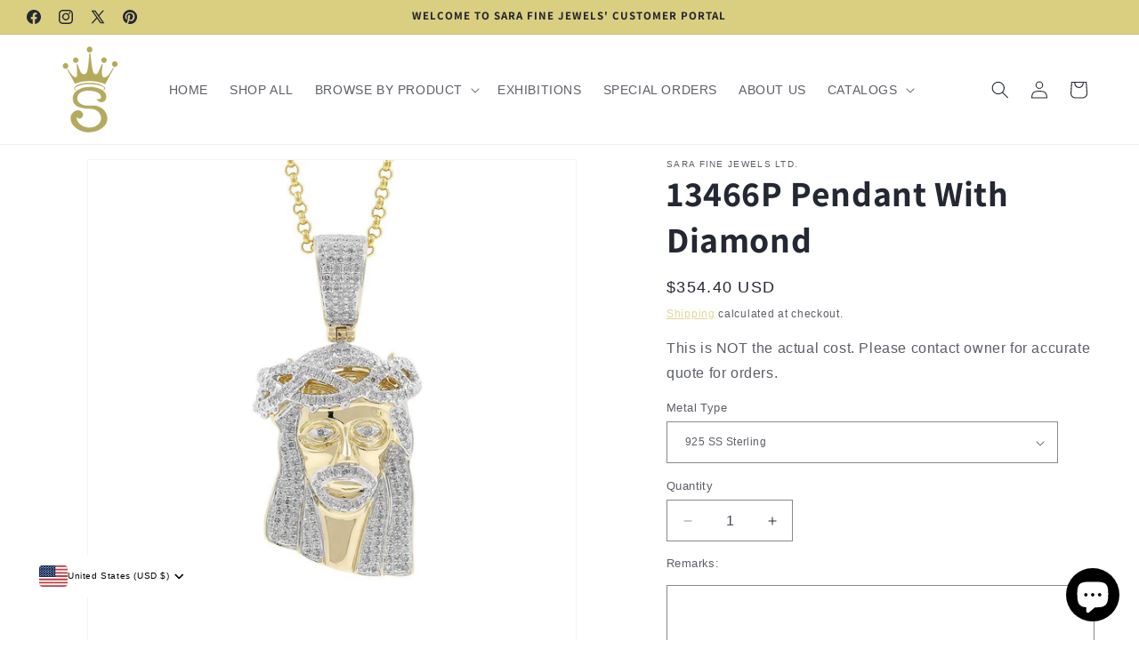

--- FILE ---
content_type: text/html; charset=utf-8
request_url: https://sarafinejewels.net/products/13466p-pendant-with-diamond
body_size: 30024
content:
<!doctype html>
<html class="js" lang="en">
  <head>
    <meta charset="utf-8">
    <meta http-equiv="X-UA-Compatible" content="IE=edge">
    <meta name="viewport" content="width=device-width,initial-scale=1">
    <meta name="theme-color" content="">
    <link rel="canonical" href="https://sarafinejewels.net/products/13466p-pendant-with-diamond"><link rel="icon" type="image/png" href="//sarafinejewels.net/cdn/shop/files/SFJ_LOGO_-_favicon_5f3f72b2-8e02-4c04-a1f9-941ac60e57e8.png?crop=center&height=32&v=1707906550&width=32"><link rel="preconnect" href="https://fonts.shopifycdn.com" crossorigin><title>
      13466P Pendant With Diamond
 &ndash; Sara Fine Jewels Ltd.</title>

    

    

<meta property="og:site_name" content="Sara Fine Jewels Ltd.">
<meta property="og:url" content="https://sarafinejewels.net/products/13466p-pendant-with-diamond">
<meta property="og:title" content="13466P Pendant With Diamond">
<meta property="og:type" content="product">
<meta property="og:description" content="Sara Fine Jewels is a dedicated team of professionals working in the fields of Jewelry, Trade and E-commerce. We are manufacturers specializing in gold, platinum, silver, natural diamonds, gemstones having more than 25 years of experience."><meta property="og:image" content="http://sarafinejewels.net/cdn/shop/products/13466P.jpg?v=1671789691">
  <meta property="og:image:secure_url" content="https://sarafinejewels.net/cdn/shop/products/13466P.jpg?v=1671789691">
  <meta property="og:image:width" content="1024">
  <meta property="og:image:height" content="1024"><meta property="og:price:amount" content="354.40">
  <meta property="og:price:currency" content="USD"><meta name="twitter:site" content="@sarafinejewels"><meta name="twitter:card" content="summary_large_image">
<meta name="twitter:title" content="13466P Pendant With Diamond">
<meta name="twitter:description" content="Sara Fine Jewels is a dedicated team of professionals working in the fields of Jewelry, Trade and E-commerce. We are manufacturers specializing in gold, platinum, silver, natural diamonds, gemstones having more than 25 years of experience.">


    <script src="//sarafinejewels.net/cdn/shop/t/8/assets/constants.js?v=132983761750457495441764143129" defer="defer"></script>
    <script src="//sarafinejewels.net/cdn/shop/t/8/assets/pubsub.js?v=25310214064522200911764143158" defer="defer"></script>
    <script src="//sarafinejewels.net/cdn/shop/t/8/assets/global.js?v=7301445359237545521764143131" defer="defer"></script>
    <script src="//sarafinejewels.net/cdn/shop/t/8/assets/details-disclosure.js?v=13653116266235556501764143130" defer="defer"></script>
    <script src="//sarafinejewels.net/cdn/shop/t/8/assets/details-modal.js?v=25581673532751508451764143130" defer="defer"></script>
    <script src="//sarafinejewels.net/cdn/shop/t/8/assets/search-form.js?v=133129549252120666541764143160" defer="defer"></script><script src="//sarafinejewels.net/cdn/shop/t/8/assets/animations.js?v=88693664871331136111764143117" defer="defer"></script><script>window.performance && window.performance.mark && window.performance.mark('shopify.content_for_header.start');</script><meta name="facebook-domain-verification" content="aixcod7axb5rhcjk7ljdi4t367k24c">
<meta id="shopify-digital-wallet" name="shopify-digital-wallet" content="/54788980923/digital_wallets/dialog">
<meta name="shopify-checkout-api-token" content="20ecba754a7442cdc5ad1d29d8bc6506">
<meta id="in-context-paypal-metadata" data-shop-id="54788980923" data-venmo-supported="false" data-environment="production" data-locale="en_US" data-paypal-v4="true" data-currency="USD">
<link rel="alternate" type="application/json+oembed" href="https://sarafinejewels.net/products/13466p-pendant-with-diamond.oembed">
<script async="async" src="/checkouts/internal/preloads.js?locale=en-US"></script>
<link rel="preconnect" href="https://shop.app" crossorigin="anonymous">
<script async="async" src="https://shop.app/checkouts/internal/preloads.js?locale=en-US&shop_id=54788980923" crossorigin="anonymous"></script>
<script id="shopify-features" type="application/json">{"accessToken":"20ecba754a7442cdc5ad1d29d8bc6506","betas":["rich-media-storefront-analytics"],"domain":"sarafinejewels.net","predictiveSearch":true,"shopId":54788980923,"locale":"en"}</script>
<script>var Shopify = Shopify || {};
Shopify.shop = "isha-luxe.myshopify.com";
Shopify.locale = "en";
Shopify.currency = {"active":"USD","rate":"1.0"};
Shopify.country = "US";
Shopify.theme = {"name":"Updated copy of Dawn 13.0","id":143169519803,"schema_name":"Dawn","schema_version":"15.4.0","theme_store_id":887,"role":"main"};
Shopify.theme.handle = "null";
Shopify.theme.style = {"id":null,"handle":null};
Shopify.cdnHost = "sarafinejewels.net/cdn";
Shopify.routes = Shopify.routes || {};
Shopify.routes.root = "/";</script>
<script type="module">!function(o){(o.Shopify=o.Shopify||{}).modules=!0}(window);</script>
<script>!function(o){function n(){var o=[];function n(){o.push(Array.prototype.slice.apply(arguments))}return n.q=o,n}var t=o.Shopify=o.Shopify||{};t.loadFeatures=n(),t.autoloadFeatures=n()}(window);</script>
<script>
  window.ShopifyPay = window.ShopifyPay || {};
  window.ShopifyPay.apiHost = "shop.app\/pay";
  window.ShopifyPay.redirectState = null;
</script>
<script id="shop-js-analytics" type="application/json">{"pageType":"product"}</script>
<script defer="defer" async type="module" src="//sarafinejewels.net/cdn/shopifycloud/shop-js/modules/v2/client.init-shop-cart-sync_C5BV16lS.en.esm.js"></script>
<script defer="defer" async type="module" src="//sarafinejewels.net/cdn/shopifycloud/shop-js/modules/v2/chunk.common_CygWptCX.esm.js"></script>
<script type="module">
  await import("//sarafinejewels.net/cdn/shopifycloud/shop-js/modules/v2/client.init-shop-cart-sync_C5BV16lS.en.esm.js");
await import("//sarafinejewels.net/cdn/shopifycloud/shop-js/modules/v2/chunk.common_CygWptCX.esm.js");

  window.Shopify.SignInWithShop?.initShopCartSync?.({"fedCMEnabled":true,"windoidEnabled":true});

</script>
<script>
  window.Shopify = window.Shopify || {};
  if (!window.Shopify.featureAssets) window.Shopify.featureAssets = {};
  window.Shopify.featureAssets['shop-js'] = {"shop-cart-sync":["modules/v2/client.shop-cart-sync_ZFArdW7E.en.esm.js","modules/v2/chunk.common_CygWptCX.esm.js"],"init-fed-cm":["modules/v2/client.init-fed-cm_CmiC4vf6.en.esm.js","modules/v2/chunk.common_CygWptCX.esm.js"],"shop-button":["modules/v2/client.shop-button_tlx5R9nI.en.esm.js","modules/v2/chunk.common_CygWptCX.esm.js"],"shop-cash-offers":["modules/v2/client.shop-cash-offers_DOA2yAJr.en.esm.js","modules/v2/chunk.common_CygWptCX.esm.js","modules/v2/chunk.modal_D71HUcav.esm.js"],"init-windoid":["modules/v2/client.init-windoid_sURxWdc1.en.esm.js","modules/v2/chunk.common_CygWptCX.esm.js"],"shop-toast-manager":["modules/v2/client.shop-toast-manager_ClPi3nE9.en.esm.js","modules/v2/chunk.common_CygWptCX.esm.js"],"init-shop-email-lookup-coordinator":["modules/v2/client.init-shop-email-lookup-coordinator_B8hsDcYM.en.esm.js","modules/v2/chunk.common_CygWptCX.esm.js"],"init-shop-cart-sync":["modules/v2/client.init-shop-cart-sync_C5BV16lS.en.esm.js","modules/v2/chunk.common_CygWptCX.esm.js"],"avatar":["modules/v2/client.avatar_BTnouDA3.en.esm.js"],"pay-button":["modules/v2/client.pay-button_FdsNuTd3.en.esm.js","modules/v2/chunk.common_CygWptCX.esm.js"],"init-customer-accounts":["modules/v2/client.init-customer-accounts_DxDtT_ad.en.esm.js","modules/v2/client.shop-login-button_C5VAVYt1.en.esm.js","modules/v2/chunk.common_CygWptCX.esm.js","modules/v2/chunk.modal_D71HUcav.esm.js"],"init-shop-for-new-customer-accounts":["modules/v2/client.init-shop-for-new-customer-accounts_ChsxoAhi.en.esm.js","modules/v2/client.shop-login-button_C5VAVYt1.en.esm.js","modules/v2/chunk.common_CygWptCX.esm.js","modules/v2/chunk.modal_D71HUcav.esm.js"],"shop-login-button":["modules/v2/client.shop-login-button_C5VAVYt1.en.esm.js","modules/v2/chunk.common_CygWptCX.esm.js","modules/v2/chunk.modal_D71HUcav.esm.js"],"init-customer-accounts-sign-up":["modules/v2/client.init-customer-accounts-sign-up_CPSyQ0Tj.en.esm.js","modules/v2/client.shop-login-button_C5VAVYt1.en.esm.js","modules/v2/chunk.common_CygWptCX.esm.js","modules/v2/chunk.modal_D71HUcav.esm.js"],"shop-follow-button":["modules/v2/client.shop-follow-button_Cva4Ekp9.en.esm.js","modules/v2/chunk.common_CygWptCX.esm.js","modules/v2/chunk.modal_D71HUcav.esm.js"],"checkout-modal":["modules/v2/client.checkout-modal_BPM8l0SH.en.esm.js","modules/v2/chunk.common_CygWptCX.esm.js","modules/v2/chunk.modal_D71HUcav.esm.js"],"lead-capture":["modules/v2/client.lead-capture_Bi8yE_yS.en.esm.js","modules/v2/chunk.common_CygWptCX.esm.js","modules/v2/chunk.modal_D71HUcav.esm.js"],"shop-login":["modules/v2/client.shop-login_D6lNrXab.en.esm.js","modules/v2/chunk.common_CygWptCX.esm.js","modules/v2/chunk.modal_D71HUcav.esm.js"],"payment-terms":["modules/v2/client.payment-terms_CZxnsJam.en.esm.js","modules/v2/chunk.common_CygWptCX.esm.js","modules/v2/chunk.modal_D71HUcav.esm.js"]};
</script>
<script>(function() {
  var isLoaded = false;
  function asyncLoad() {
    if (isLoaded) return;
    isLoaded = true;
    var urls = ["https:\/\/gdprcdn.b-cdn.net\/js\/gdpr_cookie_consent.min.js?shop=isha-luxe.myshopify.com","https:\/\/cdn.nfcube.com\/instafeed-3b4f7b2ff7b9acb035a3ace5f06b6df5.js?shop=isha-luxe.myshopify.com"];
    for (var i = 0; i < urls.length; i++) {
      var s = document.createElement('script');
      s.type = 'text/javascript';
      s.async = true;
      s.src = urls[i];
      var x = document.getElementsByTagName('script')[0];
      x.parentNode.insertBefore(s, x);
    }
  };
  if(window.attachEvent) {
    window.attachEvent('onload', asyncLoad);
  } else {
    window.addEventListener('load', asyncLoad, false);
  }
})();</script>
<script id="__st">var __st={"a":54788980923,"offset":28800,"reqid":"78432c32-6e32-4e5b-942e-d8aa16ddf34c-1768758288","pageurl":"sarafinejewels.net\/products\/13466p-pendant-with-diamond","u":"7a480f05ac19","p":"product","rtyp":"product","rid":7766256091323};</script>
<script>window.ShopifyPaypalV4VisibilityTracking = true;</script>
<script id="captcha-bootstrap">!function(){'use strict';const t='contact',e='account',n='new_comment',o=[[t,t],['blogs',n],['comments',n],[t,'customer']],c=[[e,'customer_login'],[e,'guest_login'],[e,'recover_customer_password'],[e,'create_customer']],r=t=>t.map((([t,e])=>`form[action*='/${t}']:not([data-nocaptcha='true']) input[name='form_type'][value='${e}']`)).join(','),a=t=>()=>t?[...document.querySelectorAll(t)].map((t=>t.form)):[];function s(){const t=[...o],e=r(t);return a(e)}const i='password',u='form_key',d=['recaptcha-v3-token','g-recaptcha-response','h-captcha-response',i],f=()=>{try{return window.sessionStorage}catch{return}},m='__shopify_v',_=t=>t.elements[u];function p(t,e,n=!1){try{const o=window.sessionStorage,c=JSON.parse(o.getItem(e)),{data:r}=function(t){const{data:e,action:n}=t;return t[m]||n?{data:e,action:n}:{data:t,action:n}}(c);for(const[e,n]of Object.entries(r))t.elements[e]&&(t.elements[e].value=n);n&&o.removeItem(e)}catch(o){console.error('form repopulation failed',{error:o})}}const l='form_type',E='cptcha';function T(t){t.dataset[E]=!0}const w=window,h=w.document,L='Shopify',v='ce_forms',y='captcha';let A=!1;((t,e)=>{const n=(g='f06e6c50-85a8-45c8-87d0-21a2b65856fe',I='https://cdn.shopify.com/shopifycloud/storefront-forms-hcaptcha/ce_storefront_forms_captcha_hcaptcha.v1.5.2.iife.js',D={infoText:'Protected by hCaptcha',privacyText:'Privacy',termsText:'Terms'},(t,e,n)=>{const o=w[L][v],c=o.bindForm;if(c)return c(t,g,e,D).then(n);var r;o.q.push([[t,g,e,D],n]),r=I,A||(h.body.append(Object.assign(h.createElement('script'),{id:'captcha-provider',async:!0,src:r})),A=!0)});var g,I,D;w[L]=w[L]||{},w[L][v]=w[L][v]||{},w[L][v].q=[],w[L][y]=w[L][y]||{},w[L][y].protect=function(t,e){n(t,void 0,e),T(t)},Object.freeze(w[L][y]),function(t,e,n,w,h,L){const[v,y,A,g]=function(t,e,n){const i=e?o:[],u=t?c:[],d=[...i,...u],f=r(d),m=r(i),_=r(d.filter((([t,e])=>n.includes(e))));return[a(f),a(m),a(_),s()]}(w,h,L),I=t=>{const e=t.target;return e instanceof HTMLFormElement?e:e&&e.form},D=t=>v().includes(t);t.addEventListener('submit',(t=>{const e=I(t);if(!e)return;const n=D(e)&&!e.dataset.hcaptchaBound&&!e.dataset.recaptchaBound,o=_(e),c=g().includes(e)&&(!o||!o.value);(n||c)&&t.preventDefault(),c&&!n&&(function(t){try{if(!f())return;!function(t){const e=f();if(!e)return;const n=_(t);if(!n)return;const o=n.value;o&&e.removeItem(o)}(t);const e=Array.from(Array(32),(()=>Math.random().toString(36)[2])).join('');!function(t,e){_(t)||t.append(Object.assign(document.createElement('input'),{type:'hidden',name:u})),t.elements[u].value=e}(t,e),function(t,e){const n=f();if(!n)return;const o=[...t.querySelectorAll(`input[type='${i}']`)].map((({name:t})=>t)),c=[...d,...o],r={};for(const[a,s]of new FormData(t).entries())c.includes(a)||(r[a]=s);n.setItem(e,JSON.stringify({[m]:1,action:t.action,data:r}))}(t,e)}catch(e){console.error('failed to persist form',e)}}(e),e.submit())}));const S=(t,e)=>{t&&!t.dataset[E]&&(n(t,e.some((e=>e===t))),T(t))};for(const o of['focusin','change'])t.addEventListener(o,(t=>{const e=I(t);D(e)&&S(e,y())}));const B=e.get('form_key'),M=e.get(l),P=B&&M;t.addEventListener('DOMContentLoaded',(()=>{const t=y();if(P)for(const e of t)e.elements[l].value===M&&p(e,B);[...new Set([...A(),...v().filter((t=>'true'===t.dataset.shopifyCaptcha))])].forEach((e=>S(e,t)))}))}(h,new URLSearchParams(w.location.search),n,t,e,['guest_login'])})(!1,!0)}();</script>
<script integrity="sha256-4kQ18oKyAcykRKYeNunJcIwy7WH5gtpwJnB7kiuLZ1E=" data-source-attribution="shopify.loadfeatures" defer="defer" src="//sarafinejewels.net/cdn/shopifycloud/storefront/assets/storefront/load_feature-a0a9edcb.js" crossorigin="anonymous"></script>
<script crossorigin="anonymous" defer="defer" src="//sarafinejewels.net/cdn/shopifycloud/storefront/assets/shopify_pay/storefront-65b4c6d7.js?v=20250812"></script>
<script data-source-attribution="shopify.dynamic_checkout.dynamic.init">var Shopify=Shopify||{};Shopify.PaymentButton=Shopify.PaymentButton||{isStorefrontPortableWallets:!0,init:function(){window.Shopify.PaymentButton.init=function(){};var t=document.createElement("script");t.src="https://sarafinejewels.net/cdn/shopifycloud/portable-wallets/latest/portable-wallets.en.js",t.type="module",document.head.appendChild(t)}};
</script>
<script data-source-attribution="shopify.dynamic_checkout.buyer_consent">
  function portableWalletsHideBuyerConsent(e){var t=document.getElementById("shopify-buyer-consent"),n=document.getElementById("shopify-subscription-policy-button");t&&n&&(t.classList.add("hidden"),t.setAttribute("aria-hidden","true"),n.removeEventListener("click",e))}function portableWalletsShowBuyerConsent(e){var t=document.getElementById("shopify-buyer-consent"),n=document.getElementById("shopify-subscription-policy-button");t&&n&&(t.classList.remove("hidden"),t.removeAttribute("aria-hidden"),n.addEventListener("click",e))}window.Shopify?.PaymentButton&&(window.Shopify.PaymentButton.hideBuyerConsent=portableWalletsHideBuyerConsent,window.Shopify.PaymentButton.showBuyerConsent=portableWalletsShowBuyerConsent);
</script>
<script data-source-attribution="shopify.dynamic_checkout.cart.bootstrap">document.addEventListener("DOMContentLoaded",(function(){function t(){return document.querySelector("shopify-accelerated-checkout-cart, shopify-accelerated-checkout")}if(t())Shopify.PaymentButton.init();else{new MutationObserver((function(e,n){t()&&(Shopify.PaymentButton.init(),n.disconnect())})).observe(document.body,{childList:!0,subtree:!0})}}));
</script>
<script id='scb4127' type='text/javascript' async='' src='https://sarafinejewels.net/cdn/shopifycloud/privacy-banner/storefront-banner.js'></script><link id="shopify-accelerated-checkout-styles" rel="stylesheet" media="screen" href="https://sarafinejewels.net/cdn/shopifycloud/portable-wallets/latest/accelerated-checkout-backwards-compat.css" crossorigin="anonymous">
<style id="shopify-accelerated-checkout-cart">
        #shopify-buyer-consent {
  margin-top: 1em;
  display: inline-block;
  width: 100%;
}

#shopify-buyer-consent.hidden {
  display: none;
}

#shopify-subscription-policy-button {
  background: none;
  border: none;
  padding: 0;
  text-decoration: underline;
  font-size: inherit;
  cursor: pointer;
}

#shopify-subscription-policy-button::before {
  box-shadow: none;
}

      </style>
<script id="sections-script" data-sections="header" defer="defer" src="//sarafinejewels.net/cdn/shop/t/8/compiled_assets/scripts.js?1086"></script>
<script>window.performance && window.performance.mark && window.performance.mark('shopify.content_for_header.end');</script>


    <style data-shopify>
      
      
      
      
      @font-face {
  font-family: Assistant;
  font-weight: 700;
  font-style: normal;
  font-display: swap;
  src: url("//sarafinejewels.net/cdn/fonts/assistant/assistant_n7.bf44452348ec8b8efa3aa3068825305886b1c83c.woff2") format("woff2"),
       url("//sarafinejewels.net/cdn/fonts/assistant/assistant_n7.0c887fee83f6b3bda822f1150b912c72da0f7b64.woff") format("woff");
}


      
        :root,
        .color-scheme-1 {
          --color-background: 255,255,255;
        
          --gradient-background: #ffffff;
        

        

        --color-foreground: 36,40,51;
        --color-background-contrast: 191,191,191;
        --color-shadow: 255,255,255;
        --color-button: 218,207,128;
        --color-button-text: 255,255,255;
        --color-secondary-button: 255,255,255;
        --color-secondary-button-text: 218,207,128;
        --color-link: 218,207,128;
        --color-badge-foreground: 36,40,51;
        --color-badge-background: 255,255,255;
        --color-badge-border: 36,40,51;
        --payment-terms-background-color: rgb(255 255 255);
      }
      
        
        .color-scheme-2 {
          --color-background: 218,207,128;
        
          --gradient-background: #dacf80;
        

        

        --color-foreground: 36,40,51;
        --color-background-contrast: 169,155,49;
        --color-shadow: 255,255,255;
        --color-button: 218,207,128;
        --color-button-text: 255,255,255;
        --color-secondary-button: 218,207,128;
        --color-secondary-button-text: 218,207,128;
        --color-link: 218,207,128;
        --color-badge-foreground: 36,40,51;
        --color-badge-background: 218,207,128;
        --color-badge-border: 36,40,51;
        --payment-terms-background-color: rgb(218 207 128);
      }
      
        
        .color-scheme-3 {
          --color-background: 18,18,18;
        
          --gradient-background: #121212;
        

        

        --color-foreground: 255,255,255;
        --color-background-contrast: 146,146,146;
        --color-shadow: 218,207,128;
        --color-button: 255,255,255;
        --color-button-text: 218,207,128;
        --color-secondary-button: 18,18,18;
        --color-secondary-button-text: 255,255,255;
        --color-link: 255,255,255;
        --color-badge-foreground: 255,255,255;
        --color-badge-background: 18,18,18;
        --color-badge-border: 255,255,255;
        --payment-terms-background-color: rgb(18 18 18);
      }
      
        
        .color-scheme-4 {
          --color-background: 218,207,128;
        
          --gradient-background: #dacf80;
        

        

        --color-foreground: 255,255,255;
        --color-background-contrast: 169,155,49;
        --color-shadow: 218,207,128;
        --color-button: 255,255,255;
        --color-button-text: 218,207,128;
        --color-secondary-button: 218,207,128;
        --color-secondary-button-text: 255,255,255;
        --color-link: 255,255,255;
        --color-badge-foreground: 255,255,255;
        --color-badge-background: 218,207,128;
        --color-badge-border: 255,255,255;
        --payment-terms-background-color: rgb(218 207 128);
      }
      
        
        .color-scheme-5 {
          --color-background: 255,255,255;
        
          --gradient-background: #ffffff;
        

        

        --color-foreground: 18,18,18;
        --color-background-contrast: 191,191,191;
        --color-shadow: 255,255,255;
        --color-button: 218,207,128;
        --color-button-text: 255,255,255;
        --color-secondary-button: 255,255,255;
        --color-secondary-button-text: 218,207,128;
        --color-link: 218,207,128;
        --color-badge-foreground: 18,18,18;
        --color-badge-background: 255,255,255;
        --color-badge-border: 18,18,18;
        --payment-terms-background-color: rgb(255 255 255);
      }
      

      body, .color-scheme-1, .color-scheme-2, .color-scheme-3, .color-scheme-4, .color-scheme-5 {
        color: rgba(var(--color-foreground), 0.75);
        background-color: rgb(var(--color-background));
      }

      :root {
        --font-body-family: "system_ui", -apple-system, 'Segoe UI', Roboto, 'Helvetica Neue', 'Noto Sans', 'Liberation Sans', Arial, sans-serif, 'Apple Color Emoji', 'Segoe UI Emoji', 'Segoe UI Symbol', 'Noto Color Emoji';
        --font-body-style: normal;
        --font-body-weight: 400;
        --font-body-weight-bold: 700;

        --font-heading-family: Assistant, sans-serif;
        --font-heading-style: normal;
        --font-heading-weight: 700;

        --font-body-scale: 1.0;
        --font-heading-scale: 1.0;

        --media-padding: px;
        --media-border-opacity: 0.05;
        --media-border-width: 1px;
        --media-radius: 0px;
        --media-shadow-opacity: 0.0;
        --media-shadow-horizontal-offset: 0px;
        --media-shadow-vertical-offset: 4px;
        --media-shadow-blur-radius: 5px;
        --media-shadow-visible: 0;

        --page-width: 140rem;
        --page-width-margin: 0rem;

        --product-card-image-padding: 0.0rem;
        --product-card-corner-radius: 0.0rem;
        --product-card-text-alignment: left;
        --product-card-border-width: 0.0rem;
        --product-card-border-opacity: 0.1;
        --product-card-shadow-opacity: 0.0;
        --product-card-shadow-visible: 0;
        --product-card-shadow-horizontal-offset: 0.0rem;
        --product-card-shadow-vertical-offset: 0.4rem;
        --product-card-shadow-blur-radius: 0.5rem;

        --collection-card-image-padding: 0.0rem;
        --collection-card-corner-radius: 0.0rem;
        --collection-card-text-alignment: left;
        --collection-card-border-width: 0.0rem;
        --collection-card-border-opacity: 0.1;
        --collection-card-shadow-opacity: 0.0;
        --collection-card-shadow-visible: 0;
        --collection-card-shadow-horizontal-offset: 0.0rem;
        --collection-card-shadow-vertical-offset: 0.4rem;
        --collection-card-shadow-blur-radius: 0.5rem;

        --blog-card-image-padding: 0.0rem;
        --blog-card-corner-radius: 0.0rem;
        --blog-card-text-alignment: left;
        --blog-card-border-width: 0.0rem;
        --blog-card-border-opacity: 0.1;
        --blog-card-shadow-opacity: 0.0;
        --blog-card-shadow-visible: 0;
        --blog-card-shadow-horizontal-offset: 0.0rem;
        --blog-card-shadow-vertical-offset: 0.4rem;
        --blog-card-shadow-blur-radius: 0.5rem;

        --badge-corner-radius: 4.0rem;

        --popup-border-width: 1px;
        --popup-border-opacity: 0.1;
        --popup-corner-radius: 0px;
        --popup-shadow-opacity: 0.0;
        --popup-shadow-horizontal-offset: 0px;
        --popup-shadow-vertical-offset: 4px;
        --popup-shadow-blur-radius: 5px;

        --drawer-border-width: 1px;
        --drawer-border-opacity: 0.1;
        --drawer-shadow-opacity: 0.0;
        --drawer-shadow-horizontal-offset: 0px;
        --drawer-shadow-vertical-offset: 4px;
        --drawer-shadow-blur-radius: 5px;

        --spacing-sections-desktop: 0px;
        --spacing-sections-mobile: 0px;

        --grid-desktop-vertical-spacing: 8px;
        --grid-desktop-horizontal-spacing: 8px;
        --grid-mobile-vertical-spacing: 4px;
        --grid-mobile-horizontal-spacing: 4px;

        --text-boxes-border-opacity: 0.1;
        --text-boxes-border-width: 0px;
        --text-boxes-radius: 0px;
        --text-boxes-shadow-opacity: 0.0;
        --text-boxes-shadow-visible: 0;
        --text-boxes-shadow-horizontal-offset: 0px;
        --text-boxes-shadow-vertical-offset: 4px;
        --text-boxes-shadow-blur-radius: 5px;

        --buttons-radius: 4px;
        --buttons-radius-outset: 5px;
        --buttons-border-width: 1px;
        --buttons-border-opacity: 1.0;
        --buttons-shadow-opacity: 0.0;
        --buttons-shadow-visible: 0;
        --buttons-shadow-horizontal-offset: 0px;
        --buttons-shadow-vertical-offset: 4px;
        --buttons-shadow-blur-radius: 5px;
        --buttons-border-offset: 0.3px;

        --inputs-radius: 0px;
        --inputs-border-width: 1px;
        --inputs-border-opacity: 0.55;
        --inputs-shadow-opacity: 0.0;
        --inputs-shadow-horizontal-offset: 0px;
        --inputs-margin-offset: 0px;
        --inputs-shadow-vertical-offset: 4px;
        --inputs-shadow-blur-radius: 5px;
        --inputs-radius-outset: 0px;

        --variant-pills-radius: 40px;
        --variant-pills-border-width: 1px;
        --variant-pills-border-opacity: 0.55;
        --variant-pills-shadow-opacity: 0.0;
        --variant-pills-shadow-horizontal-offset: 0px;
        --variant-pills-shadow-vertical-offset: 4px;
        --variant-pills-shadow-blur-radius: 5px;
      }

      *,
      *::before,
      *::after {
        box-sizing: inherit;
      }

      html {
        box-sizing: border-box;
        font-size: calc(var(--font-body-scale) * 62.5%);
        height: 100%;
      }

      body {
        display: grid;
        grid-template-rows: auto auto 1fr auto;
        grid-template-columns: 100%;
        min-height: 100%;
        margin: 0;
        font-size: 1.5rem;
        letter-spacing: 0.06rem;
        line-height: calc(1 + 0.8 / var(--font-body-scale));
        font-family: var(--font-body-family);
        font-style: var(--font-body-style);
        font-weight: var(--font-body-weight);
      }

      @media screen and (min-width: 750px) {
        body {
          font-size: 1.6rem;
        }
      }
    </style>

    <link href="//sarafinejewels.net/cdn/shop/t/8/assets/base.css?v=159841507637079171801764143117" rel="stylesheet" type="text/css" media="all" />
    <link rel="stylesheet" href="//sarafinejewels.net/cdn/shop/t/8/assets/component-cart-items.css?v=13033300910818915211764143120" media="print" onload="this.media='all'">
      <link rel="preload" as="font" href="//sarafinejewels.net/cdn/fonts/assistant/assistant_n7.bf44452348ec8b8efa3aa3068825305886b1c83c.woff2" type="font/woff2" crossorigin>
      
<link href="//sarafinejewels.net/cdn/shop/t/8/assets/component-localization-form.css?v=170315343355214948141764143123" rel="stylesheet" type="text/css" media="all" />
      <script src="//sarafinejewels.net/cdn/shop/t/8/assets/localization-form.js?v=144176611646395275351764143154" defer="defer"></script><link
        rel="stylesheet"
        href="//sarafinejewels.net/cdn/shop/t/8/assets/component-predictive-search.css?v=118923337488134913561764143125"
        media="print"
        onload="this.media='all'"
      ><script>
      if (Shopify.designMode) {
        document.documentElement.classList.add('shopify-design-mode');
      }
    </script>
  <!-- BEGIN app block: shopify://apps/consentmo-gdpr/blocks/gdpr_cookie_consent/4fbe573f-a377-4fea-9801-3ee0858cae41 -->


<!-- END app block --><!-- BEGIN app block: shopify://apps/geos-geolocation/blocks/location-selector-core/3cd5a431-7aea-4ecd-a807-59b3321c525b -->
<style>
    @font-face {
  font-family: Assistant;
  font-weight: 700;
  font-style: normal;
  src: url("//sarafinejewels.net/cdn/fonts/assistant/assistant_n7.bf44452348ec8b8efa3aa3068825305886b1c83c.woff2") format("woff2"),
       url("//sarafinejewels.net/cdn/fonts/assistant/assistant_n7.0c887fee83f6b3bda822f1150b912c72da0f7b64.woff") format("woff");
}

    #gls-popup {
    
    }
</style>
<script>
    window.GLSPopupConfig = {"currencies":[],"excludeUrls":[],"glsApp":{"assetUrl":"https:\/\/cdn.geosapp.com"},"glsAppCdnUrl":"https:\/\/d1dgtlbp2q4h7t.cloudfront.net","glsAppUrl":"https:\/\/app.geosapp.com","languages":[{"languageCode":"en","languageName":"English","link":null}],"marketCustomization":{"active":true,"settings":{"country_selector":3,"show_language":false,"alignment":1},"theme":{"general":{"text_size":10,"background_color":"#FFFFFF","text_color":"#000000"},"style":{"border_radius":0,"border_radius_details":{"top_left":0,"top_right":0,"bottom_left":0,"bottom_right":0}}},"showBrandmark":true},"markets":[{"_id":"6793215e8e677f757120fe4f","shop":"isha-luxe.myshopify.com","shopifyId":"gid:\/\/shopify\/Market\/659587259","rootUrls":[{"locale":"en","url":"https:\/\/sarafinejewels.net\/","localeName":"English","localeNameOrg":"English"}],"countries":[{"_id":"6793215e8e677f757120fe51","code":"US","shop":"isha-luxe.myshopify.com","market":{"_id":"6793215e8e677f757120fe4f","name":"United States"},"__v":0,"active":true,"createdAt":"2025-01-24T05:13:02.605Z","currency":{"currencyCode":"USD","currencyName":"US Dollar","enabled":true,"currencySymbol":"$"},"name":"United States","updatedAt":"2025-08-31T08:05:00.116Z","primary_language":"en"}],"id":"6793215e8e677f757120fe4f","primaryStore":true},{"_id":"67932edd8e677f75712112b4","shopifyId":"gid:\/\/shopify\/Market\/25052086459","shop":"isha-luxe.myshopify.com","rootUrls":[{"locale":"en","url":"https:\/\/sarafinejewels.net","localeName":"English","localeNameOrg":"English"}],"countries":[{"_id":"67932edd8e677f75712112b6","code":"AE","market":{"_id":"67932edd8e677f75712112b4","name":"International - CUSTOM"},"shop":"isha-luxe.myshopify.com","__v":0,"active":true,"createdAt":"2025-01-24T06:10:37.601Z","currency":{"currencyCode":"AED","currencyName":"United Arab Emirates Dirham","enabled":true,"currencySymbol":""},"name":"United Arab Emirates","updatedAt":"2025-08-31T08:05:00.117Z","primary_language":"ar"},{"_id":"67932edd8e677f75712112b8","code":"AU","shop":"isha-luxe.myshopify.com","market":{"_id":"67932edd8e677f75712112b4","name":"International - CUSTOM"},"__v":0,"active":true,"createdAt":"2025-01-24T06:10:37.604Z","currency":{"currencyCode":"AUD","currencyName":"Australian Dollar","enabled":true,"currencySymbol":"$"},"name":"Australia","updatedAt":"2025-08-31T08:05:00.119Z","primary_language":"en"},{"_id":"67932edd8e677f75712112ba","code":"CN","market":{"_id":"67932edd8e677f75712112b4","name":"International - CUSTOM"},"shop":"isha-luxe.myshopify.com","__v":0,"active":true,"createdAt":"2025-01-24T06:10:37.605Z","currency":{"currencyCode":"CNY","currencyName":"Chinese Yuan","enabled":true,"currencySymbol":"¥"},"name":"China","updatedAt":"2025-08-31T08:05:00.120Z","primary_language":"zh"},{"_id":"67932edd8e677f75712112bc","code":"FR","shop":"isha-luxe.myshopify.com","market":{"_id":"67932edd8e677f75712112b4","name":"International - CUSTOM"},"__v":0,"active":true,"createdAt":"2025-01-24T06:10:37.607Z","currency":{"currencyCode":"EUR","currencyName":"Euro","enabled":true,"currencySymbol":"€"},"name":"France","updatedAt":"2025-08-31T08:05:00.121Z","primary_language":"fr"},{"_id":"67932edd8e677f75712112be","code":"GB","market":{"_id":"67932edd8e677f75712112b4","name":"International - CUSTOM"},"shop":"isha-luxe.myshopify.com","__v":0,"active":true,"createdAt":"2025-01-24T06:10:37.609Z","currency":{"currencyCode":"GBP","currencyName":"British Pound","enabled":true,"currencySymbol":"£"},"name":"United Kingdom","updatedAt":"2025-08-31T08:05:00.122Z","primary_language":"en"},{"_id":"67932edd8e677f75712112c0","code":"HK","shop":"isha-luxe.myshopify.com","market":{"_id":"67932edd8e677f75712112b4","name":"International - CUSTOM"},"__v":0,"active":true,"createdAt":"2025-01-24T06:10:37.611Z","currency":{"currencyCode":"HKD","currencyName":"Hong Kong Dollar","enabled":true,"currencySymbol":""},"name":"Hong Kong SAR","updatedAt":"2025-08-31T08:05:00.123Z","primary_language":"en"},{"_id":"67932edd8e677f75712112c2","code":"ID","market":{"_id":"67932edd8e677f75712112b4","name":"International - CUSTOM"},"shop":"isha-luxe.myshopify.com","__v":0,"active":true,"createdAt":"2025-01-24T06:10:37.612Z","currency":{"currencyCode":"IDR","currencyName":"Indonesian Rupiah","enabled":true,"currencySymbol":"Rp"},"name":"Indonesia","updatedAt":"2025-08-31T08:05:00.124Z","primary_language":"id"},{"_id":"67932edd8e677f75712112c4","code":"IN","shop":"isha-luxe.myshopify.com","market":{"_id":"67932edd8e677f75712112b4","name":"International - CUSTOM"},"__v":0,"active":true,"createdAt":"2025-01-24T06:10:37.614Z","currency":{"currencyCode":"INR","currencyName":"Indian Rupee","enabled":true,"currencySymbol":"₹"},"name":"India","updatedAt":"2025-08-31T08:05:00.125Z","primary_language":"hi"},{"_id":"67932edd8e677f75712112c6","code":"JP","market":{"_id":"67932edd8e677f75712112b4","name":"International - CUSTOM"},"shop":"isha-luxe.myshopify.com","__v":0,"active":true,"createdAt":"2025-01-24T06:10:37.615Z","currency":{"currencyCode":"JPY","currencyName":"Japanese Yen","enabled":true,"currencySymbol":"¥"},"name":"Japan","updatedAt":"2025-08-31T08:05:00.126Z","primary_language":"ja"},{"_id":"67932edd8e677f75712112c8","code":"KR","shop":"isha-luxe.myshopify.com","market":{"_id":"67932edd8e677f75712112b4","name":"International - CUSTOM"},"__v":0,"active":true,"createdAt":"2025-01-24T06:10:37.617Z","currency":{"currencyCode":"KRW","currencyName":"South Korean Won","enabled":true,"currencySymbol":"₩"},"name":"South Korea","updatedAt":"2025-08-31T08:05:00.127Z","primary_language":"ko"},{"_id":"67932edd8e677f75712112ca","code":"MX","market":{"_id":"67932edd8e677f75712112b4","name":"International - CUSTOM"},"shop":"isha-luxe.myshopify.com","__v":0,"active":true,"createdAt":"2025-01-24T06:10:37.619Z","currency":{"currencyCode":"USD","currencyName":"US Dollar","enabled":true,"currencySymbol":"$"},"name":"Mexico","updatedAt":"2025-08-31T08:05:00.129Z","primary_language":"es"},{"_id":"67932edd8e677f75712112cc","code":"MY","shop":"isha-luxe.myshopify.com","market":{"_id":"67932edd8e677f75712112b4","name":"International - CUSTOM"},"__v":0,"active":true,"createdAt":"2025-01-24T06:10:37.622Z","currency":{"currencyCode":"MYR","currencyName":"Malaysian Ringgit","enabled":true,"currencySymbol":"RM"},"name":"Malaysia","updatedAt":"2025-07-24T06:02:02.884Z"},{"_id":"67932edd8e677f75712112ce","code":"NZ","market":{"_id":"67932edd8e677f75712112b4","name":"International - CUSTOM"},"shop":"isha-luxe.myshopify.com","__v":0,"active":true,"createdAt":"2025-01-24T06:10:37.625Z","currency":{"currencyCode":"NZD","currencyName":"New Zealand Dollar","enabled":true,"currencySymbol":""},"name":"New Zealand","updatedAt":"2025-08-31T08:05:00.130Z","primary_language":"en"},{"_id":"67932edd8e677f75712112d0","code":"PH","shop":"isha-luxe.myshopify.com","market":{"_id":"67932edd8e677f75712112b4","name":"International - CUSTOM"},"__v":0,"active":true,"createdAt":"2025-01-24T06:10:37.627Z","currency":{"currencyCode":"PHP","currencyName":"Philippine Peso","enabled":true,"currencySymbol":"₱"},"name":"Philippines","updatedAt":"2025-08-31T08:05:00.131Z","primary_language":"en"},{"_id":"67932edd8e677f75712112d2","code":"SG","market":{"_id":"67932edd8e677f75712112b4","name":"International - CUSTOM"},"shop":"isha-luxe.myshopify.com","__v":0,"active":true,"createdAt":"2025-01-24T06:10:37.629Z","currency":{"currencyCode":"SGD","currencyName":"Singapore Dollar","enabled":true,"currencySymbol":"$"},"name":"Singapore","updatedAt":"2025-08-31T08:05:00.133Z","primary_language":"en"},{"_id":"67932edd8e677f75712112d4","code":"TH","shop":"isha-luxe.myshopify.com","market":{"_id":"67932edd8e677f75712112b4","name":"International - CUSTOM"},"__v":0,"active":true,"createdAt":"2025-01-24T06:10:37.632Z","currency":{"currencyCode":"THB","currencyName":"Thai Baht","enabled":true,"currencySymbol":"฿"},"name":"Thailand","updatedAt":"2025-08-31T08:05:00.134Z","primary_language":"th"}],"id":"67932edd8e677f75712112b4","primaryStore":true}],"plan":{"name":"Early bird","planFeatures":[{"code":"redirect_volume.monthly_redirects","value":"unlimited"},{"code":"branding_customizations.geolocation_popup","value":"Y"},{"code":"branding_customizations.classic_market_selector","value":"Y"},{"code":"branding_customizations.modal_market_selector","value":"Y"},{"code":"branding_customizations.html_css","value":"Y"},{"code":"features.displayed_languages_for_popup","value":"unlimited"},{"code":"features.open_ai_auto_translations","value":"unlimited"},{"code":"features.automatic_redirection_after_consent","value":"Y"},{"code":"features.force_redirect_without_consent","value":"Y"},{"code":"features.multiple_stores_connecting","value":"unlimited"},{"code":"features.multi_store_market_selector","value":"Y"},{"code":"features.unique_popup_customization_for_each_store","value":"Y"},{"code":"advanced_geolocation_settings.first_visit_configuration","value":"Y"},{"code":"advanced_geolocation_settings.second_visit_configuration","value":"Y"},{"code":"advanced_geolocation_settings.language_selector_configuration","value":"Y"},{"code":"advanced_geolocation_settings.language_settings","value":"Y"},{"code":"analytics_tracking.real_time_analytics","value":"Y"},{"code":"analytics_tracking.utm_parameters","value":"advanced"},{"code":"analytics_tracking.pixel_code_adding","value":"Y"},{"code":"integrations.shopify_markets","value":"Y"},{"code":"integrations.klaviyo","value":"Y"},{"code":"features.multiple_language_inapp","type":"","value":"N"},{"code":"features.whitelist_ips","type":"","value":"N"}]},"planUsage":[{"shop":"isha-luxe.myshopify.com","code":"redirect_volume.monthly_redirects","used":4}],"popupCustomization":{"active":false,"settings":{"country_selector":2,"show_language":true,"animation_style":1},"theme":{"general":{"font":"Inter","background_color":"#ffffff","title_text_size":20,"title_text_color":"#000000","description_text_size":13,"description_text_color":"#000000","label_color":"#615F5F","validate_text_color":"#B81C1C"},"button":{"button_text":"Show now","button_text_color":"#fff","button_color":"#9D4DFC","button_text_size":13,"alignment":2},"style":{"border_radius":0,"border_radius_details":{"top_left":0,"top_right":0,"bottom_left":0,"bottom_right":0}},"image":{"show_background_image":false,"alignment":1}},"photoId":null,"showBrandmark":true},"settings":{"_id":"6793215ed2688534e35db847","shop":"isha-luxe.myshopify.com","firstVisitConfiguration":1,"secondVisitConfiguration":1,"languageSelectorConfiguration":1,"languageSettings":1,"utmForwardingType":1,"utmForwardingSettings":{"utmCampaign":"Geos-Geolocation","utmSource":"{{SOURCE_COUNTRY}}","utmMedium":"{{DESTINATION_COUNTRY}}"},"customHTML":"","customCss":"","autoRedirectWithoutConsent":false,"createdAt":"2025-01-24T05:13:02.631Z","updatedAt":"2025-01-24T05:13:02.631Z","__v":0},"translations":[{"isDefault":true,"languageCode":"en","data":{"title":"Are you in the right place?","description":"Please select your shipping destination and preferred language to see the correct product selection and delivery options.","country_label":"Country","language_label":"Language","call_to_action":"Shop now","fallback_text":"We don’t ship to [country]"},"language":{"languageCode":"en","languageName":"English"}}]};
    
</script>
<script async type="text/javascript" id="location-selector-script-id" src="https://d1dgtlbp2q4h7t.cloudfront.net/location-selector-storefront/dist/location-selector-storefront.js"></script>


<!-- END app block --><script src="https://cdn.shopify.com/extensions/019bc798-8961-78a8-a4e0-9b2049d94b6d/consentmo-gdpr-575/assets/consentmo_cookie_consent.js" type="text/javascript" defer="defer"></script>
<script src="https://cdn.shopify.com/extensions/7bc9bb47-adfa-4267-963e-cadee5096caf/inbox-1252/assets/inbox-chat-loader.js" type="text/javascript" defer="defer"></script>
<link href="https://monorail-edge.shopifysvc.com" rel="dns-prefetch">
<script>(function(){if ("sendBeacon" in navigator && "performance" in window) {try {var session_token_from_headers = performance.getEntriesByType('navigation')[0].serverTiming.find(x => x.name == '_s').description;} catch {var session_token_from_headers = undefined;}var session_cookie_matches = document.cookie.match(/_shopify_s=([^;]*)/);var session_token_from_cookie = session_cookie_matches && session_cookie_matches.length === 2 ? session_cookie_matches[1] : "";var session_token = session_token_from_headers || session_token_from_cookie || "";function handle_abandonment_event(e) {var entries = performance.getEntries().filter(function(entry) {return /monorail-edge.shopifysvc.com/.test(entry.name);});if (!window.abandonment_tracked && entries.length === 0) {window.abandonment_tracked = true;var currentMs = Date.now();var navigation_start = performance.timing.navigationStart;var payload = {shop_id: 54788980923,url: window.location.href,navigation_start,duration: currentMs - navigation_start,session_token,page_type: "product"};window.navigator.sendBeacon("https://monorail-edge.shopifysvc.com/v1/produce", JSON.stringify({schema_id: "online_store_buyer_site_abandonment/1.1",payload: payload,metadata: {event_created_at_ms: currentMs,event_sent_at_ms: currentMs}}));}}window.addEventListener('pagehide', handle_abandonment_event);}}());</script>
<script id="web-pixels-manager-setup">(function e(e,d,r,n,o){if(void 0===o&&(o={}),!Boolean(null===(a=null===(i=window.Shopify)||void 0===i?void 0:i.analytics)||void 0===a?void 0:a.replayQueue)){var i,a;window.Shopify=window.Shopify||{};var t=window.Shopify;t.analytics=t.analytics||{};var s=t.analytics;s.replayQueue=[],s.publish=function(e,d,r){return s.replayQueue.push([e,d,r]),!0};try{self.performance.mark("wpm:start")}catch(e){}var l=function(){var e={modern:/Edge?\/(1{2}[4-9]|1[2-9]\d|[2-9]\d{2}|\d{4,})\.\d+(\.\d+|)|Firefox\/(1{2}[4-9]|1[2-9]\d|[2-9]\d{2}|\d{4,})\.\d+(\.\d+|)|Chrom(ium|e)\/(9{2}|\d{3,})\.\d+(\.\d+|)|(Maci|X1{2}).+ Version\/(15\.\d+|(1[6-9]|[2-9]\d|\d{3,})\.\d+)([,.]\d+|)( \(\w+\)|)( Mobile\/\w+|) Safari\/|Chrome.+OPR\/(9{2}|\d{3,})\.\d+\.\d+|(CPU[ +]OS|iPhone[ +]OS|CPU[ +]iPhone|CPU IPhone OS|CPU iPad OS)[ +]+(15[._]\d+|(1[6-9]|[2-9]\d|\d{3,})[._]\d+)([._]\d+|)|Android:?[ /-](13[3-9]|1[4-9]\d|[2-9]\d{2}|\d{4,})(\.\d+|)(\.\d+|)|Android.+Firefox\/(13[5-9]|1[4-9]\d|[2-9]\d{2}|\d{4,})\.\d+(\.\d+|)|Android.+Chrom(ium|e)\/(13[3-9]|1[4-9]\d|[2-9]\d{2}|\d{4,})\.\d+(\.\d+|)|SamsungBrowser\/([2-9]\d|\d{3,})\.\d+/,legacy:/Edge?\/(1[6-9]|[2-9]\d|\d{3,})\.\d+(\.\d+|)|Firefox\/(5[4-9]|[6-9]\d|\d{3,})\.\d+(\.\d+|)|Chrom(ium|e)\/(5[1-9]|[6-9]\d|\d{3,})\.\d+(\.\d+|)([\d.]+$|.*Safari\/(?![\d.]+ Edge\/[\d.]+$))|(Maci|X1{2}).+ Version\/(10\.\d+|(1[1-9]|[2-9]\d|\d{3,})\.\d+)([,.]\d+|)( \(\w+\)|)( Mobile\/\w+|) Safari\/|Chrome.+OPR\/(3[89]|[4-9]\d|\d{3,})\.\d+\.\d+|(CPU[ +]OS|iPhone[ +]OS|CPU[ +]iPhone|CPU IPhone OS|CPU iPad OS)[ +]+(10[._]\d+|(1[1-9]|[2-9]\d|\d{3,})[._]\d+)([._]\d+|)|Android:?[ /-](13[3-9]|1[4-9]\d|[2-9]\d{2}|\d{4,})(\.\d+|)(\.\d+|)|Mobile Safari.+OPR\/([89]\d|\d{3,})\.\d+\.\d+|Android.+Firefox\/(13[5-9]|1[4-9]\d|[2-9]\d{2}|\d{4,})\.\d+(\.\d+|)|Android.+Chrom(ium|e)\/(13[3-9]|1[4-9]\d|[2-9]\d{2}|\d{4,})\.\d+(\.\d+|)|Android.+(UC? ?Browser|UCWEB|U3)[ /]?(15\.([5-9]|\d{2,})|(1[6-9]|[2-9]\d|\d{3,})\.\d+)\.\d+|SamsungBrowser\/(5\.\d+|([6-9]|\d{2,})\.\d+)|Android.+MQ{2}Browser\/(14(\.(9|\d{2,})|)|(1[5-9]|[2-9]\d|\d{3,})(\.\d+|))(\.\d+|)|K[Aa][Ii]OS\/(3\.\d+|([4-9]|\d{2,})\.\d+)(\.\d+|)/},d=e.modern,r=e.legacy,n=navigator.userAgent;return n.match(d)?"modern":n.match(r)?"legacy":"unknown"}(),u="modern"===l?"modern":"legacy",c=(null!=n?n:{modern:"",legacy:""})[u],f=function(e){return[e.baseUrl,"/wpm","/b",e.hashVersion,"modern"===e.buildTarget?"m":"l",".js"].join("")}({baseUrl:d,hashVersion:r,buildTarget:u}),m=function(e){var d=e.version,r=e.bundleTarget,n=e.surface,o=e.pageUrl,i=e.monorailEndpoint;return{emit:function(e){var a=e.status,t=e.errorMsg,s=(new Date).getTime(),l=JSON.stringify({metadata:{event_sent_at_ms:s},events:[{schema_id:"web_pixels_manager_load/3.1",payload:{version:d,bundle_target:r,page_url:o,status:a,surface:n,error_msg:t},metadata:{event_created_at_ms:s}}]});if(!i)return console&&console.warn&&console.warn("[Web Pixels Manager] No Monorail endpoint provided, skipping logging."),!1;try{return self.navigator.sendBeacon.bind(self.navigator)(i,l)}catch(e){}var u=new XMLHttpRequest;try{return u.open("POST",i,!0),u.setRequestHeader("Content-Type","text/plain"),u.send(l),!0}catch(e){return console&&console.warn&&console.warn("[Web Pixels Manager] Got an unhandled error while logging to Monorail."),!1}}}}({version:r,bundleTarget:l,surface:e.surface,pageUrl:self.location.href,monorailEndpoint:e.monorailEndpoint});try{o.browserTarget=l,function(e){var d=e.src,r=e.async,n=void 0===r||r,o=e.onload,i=e.onerror,a=e.sri,t=e.scriptDataAttributes,s=void 0===t?{}:t,l=document.createElement("script"),u=document.querySelector("head"),c=document.querySelector("body");if(l.async=n,l.src=d,a&&(l.integrity=a,l.crossOrigin="anonymous"),s)for(var f in s)if(Object.prototype.hasOwnProperty.call(s,f))try{l.dataset[f]=s[f]}catch(e){}if(o&&l.addEventListener("load",o),i&&l.addEventListener("error",i),u)u.appendChild(l);else{if(!c)throw new Error("Did not find a head or body element to append the script");c.appendChild(l)}}({src:f,async:!0,onload:function(){if(!function(){var e,d;return Boolean(null===(d=null===(e=window.Shopify)||void 0===e?void 0:e.analytics)||void 0===d?void 0:d.initialized)}()){var d=window.webPixelsManager.init(e)||void 0;if(d){var r=window.Shopify.analytics;r.replayQueue.forEach((function(e){var r=e[0],n=e[1],o=e[2];d.publishCustomEvent(r,n,o)})),r.replayQueue=[],r.publish=d.publishCustomEvent,r.visitor=d.visitor,r.initialized=!0}}},onerror:function(){return m.emit({status:"failed",errorMsg:"".concat(f," has failed to load")})},sri:function(e){var d=/^sha384-[A-Za-z0-9+/=]+$/;return"string"==typeof e&&d.test(e)}(c)?c:"",scriptDataAttributes:o}),m.emit({status:"loading"})}catch(e){m.emit({status:"failed",errorMsg:(null==e?void 0:e.message)||"Unknown error"})}}})({shopId: 54788980923,storefrontBaseUrl: "https://sarafinejewels.net",extensionsBaseUrl: "https://extensions.shopifycdn.com/cdn/shopifycloud/web-pixels-manager",monorailEndpoint: "https://monorail-edge.shopifysvc.com/unstable/produce_batch",surface: "storefront-renderer",enabledBetaFlags: ["2dca8a86"],webPixelsConfigList: [{"id":"shopify-app-pixel","configuration":"{}","eventPayloadVersion":"v1","runtimeContext":"STRICT","scriptVersion":"0450","apiClientId":"shopify-pixel","type":"APP","privacyPurposes":["ANALYTICS","MARKETING"]},{"id":"shopify-custom-pixel","eventPayloadVersion":"v1","runtimeContext":"LAX","scriptVersion":"0450","apiClientId":"shopify-pixel","type":"CUSTOM","privacyPurposes":["ANALYTICS","MARKETING"]}],isMerchantRequest: false,initData: {"shop":{"name":"Sara Fine Jewels Ltd.","paymentSettings":{"currencyCode":"USD"},"myshopifyDomain":"isha-luxe.myshopify.com","countryCode":"HK","storefrontUrl":"https:\/\/sarafinejewels.net"},"customer":null,"cart":null,"checkout":null,"productVariants":[{"price":{"amount":354.4,"currencyCode":"USD"},"product":{"title":"13466P Pendant With Diamond","vendor":"Sara Fine Jewels Ltd.","id":"7766256091323","untranslatedTitle":"13466P Pendant With Diamond","url":"\/products\/13466p-pendant-with-diamond","type":"Pendants"},"id":"44167871168699","image":{"src":"\/\/sarafinejewels.net\/cdn\/shop\/products\/13466P.jpg?v=1671789691"},"sku":"13466P","title":"925 SS Sterling","untranslatedTitle":"925 SS Sterling"},{"price":{"amount":354.4,"currencyCode":"USD"},"product":{"title":"13466P Pendant With Diamond","vendor":"Sara Fine Jewels Ltd.","id":"7766256091323","untranslatedTitle":"13466P Pendant With Diamond","url":"\/products\/13466p-pendant-with-diamond","type":"Pendants"},"id":"44167871201467","image":{"src":"\/\/sarafinejewels.net\/cdn\/shop\/products\/13466P.jpg?v=1671789691"},"sku":"13466P","title":"925 RH Yellow","untranslatedTitle":"925 RH Yellow"},{"price":{"amount":354.4,"currencyCode":"USD"},"product":{"title":"13466P Pendant With Diamond","vendor":"Sara Fine Jewels Ltd.","id":"7766256091323","untranslatedTitle":"13466P Pendant With Diamond","url":"\/products\/13466p-pendant-with-diamond","type":"Pendants"},"id":"44167871234235","image":{"src":"\/\/sarafinejewels.net\/cdn\/shop\/products\/13466P.jpg?v=1671789691"},"sku":"13466P","title":"925 RH Rose","untranslatedTitle":"925 RH Rose"},{"price":{"amount":354.4,"currencyCode":"USD"},"product":{"title":"13466P Pendant With Diamond","vendor":"Sara Fine Jewels Ltd.","id":"7766256091323","untranslatedTitle":"13466P Pendant With Diamond","url":"\/products\/13466p-pendant-with-diamond","type":"Pendants"},"id":"44167871267003","image":{"src":"\/\/sarafinejewels.net\/cdn\/shop\/products\/13466P.jpg?v=1671789691"},"sku":"13466P","title":"10K White Gold","untranslatedTitle":"10K White Gold"},{"price":{"amount":354.4,"currencyCode":"USD"},"product":{"title":"13466P Pendant With Diamond","vendor":"Sara Fine Jewels Ltd.","id":"7766256091323","untranslatedTitle":"13466P Pendant With Diamond","url":"\/products\/13466p-pendant-with-diamond","type":"Pendants"},"id":"44167871299771","image":{"src":"\/\/sarafinejewels.net\/cdn\/shop\/products\/13466P.jpg?v=1671789691"},"sku":"13466P","title":"10K Yellow Gold","untranslatedTitle":"10K Yellow Gold"},{"price":{"amount":354.4,"currencyCode":"USD"},"product":{"title":"13466P Pendant With Diamond","vendor":"Sara Fine Jewels Ltd.","id":"7766256091323","untranslatedTitle":"13466P Pendant With Diamond","url":"\/products\/13466p-pendant-with-diamond","type":"Pendants"},"id":"44167871332539","image":{"src":"\/\/sarafinejewels.net\/cdn\/shop\/products\/13466P.jpg?v=1671789691"},"sku":"13466P","title":"10K Rose Gold","untranslatedTitle":"10K Rose Gold"},{"price":{"amount":354.4,"currencyCode":"USD"},"product":{"title":"13466P Pendant With Diamond","vendor":"Sara Fine Jewels Ltd.","id":"7766256091323","untranslatedTitle":"13466P Pendant With Diamond","url":"\/products\/13466p-pendant-with-diamond","type":"Pendants"},"id":"44167871365307","image":{"src":"\/\/sarafinejewels.net\/cdn\/shop\/products\/13466P.jpg?v=1671789691"},"sku":"13466P","title":"14K White Gold","untranslatedTitle":"14K White Gold"},{"price":{"amount":354.4,"currencyCode":"USD"},"product":{"title":"13466P Pendant With Diamond","vendor":"Sara Fine Jewels Ltd.","id":"7766256091323","untranslatedTitle":"13466P Pendant With Diamond","url":"\/products\/13466p-pendant-with-diamond","type":"Pendants"},"id":"44167871398075","image":{"src":"\/\/sarafinejewels.net\/cdn\/shop\/products\/13466P.jpg?v=1671789691"},"sku":"13466P","title":"14K Yellow Gold","untranslatedTitle":"14K Yellow Gold"},{"price":{"amount":354.4,"currencyCode":"USD"},"product":{"title":"13466P Pendant With Diamond","vendor":"Sara Fine Jewels Ltd.","id":"7766256091323","untranslatedTitle":"13466P Pendant With Diamond","url":"\/products\/13466p-pendant-with-diamond","type":"Pendants"},"id":"44167871430843","image":{"src":"\/\/sarafinejewels.net\/cdn\/shop\/products\/13466P.jpg?v=1671789691"},"sku":"13466P","title":"14K Rose Gold","untranslatedTitle":"14K Rose Gold"},{"price":{"amount":354.4,"currencyCode":"USD"},"product":{"title":"13466P Pendant With Diamond","vendor":"Sara Fine Jewels Ltd.","id":"7766256091323","untranslatedTitle":"13466P Pendant With Diamond","url":"\/products\/13466p-pendant-with-diamond","type":"Pendants"},"id":"44167871463611","image":{"src":"\/\/sarafinejewels.net\/cdn\/shop\/products\/13466P.jpg?v=1671789691"},"sku":"13466P","title":"18K White Gold","untranslatedTitle":"18K White Gold"},{"price":{"amount":354.4,"currencyCode":"USD"},"product":{"title":"13466P Pendant With Diamond","vendor":"Sara Fine Jewels Ltd.","id":"7766256091323","untranslatedTitle":"13466P Pendant With Diamond","url":"\/products\/13466p-pendant-with-diamond","type":"Pendants"},"id":"44167871496379","image":{"src":"\/\/sarafinejewels.net\/cdn\/shop\/products\/13466P.jpg?v=1671789691"},"sku":"13466P","title":"18K Yellow Gold","untranslatedTitle":"18K Yellow Gold"},{"price":{"amount":354.4,"currencyCode":"USD"},"product":{"title":"13466P Pendant With Diamond","vendor":"Sara Fine Jewels Ltd.","id":"7766256091323","untranslatedTitle":"13466P Pendant With Diamond","url":"\/products\/13466p-pendant-with-diamond","type":"Pendants"},"id":"44167871529147","image":{"src":"\/\/sarafinejewels.net\/cdn\/shop\/products\/13466P.jpg?v=1671789691"},"sku":"13466P","title":"18K Rose Gold","untranslatedTitle":"18K Rose Gold"}],"purchasingCompany":null},},"https://sarafinejewels.net/cdn","fcfee988w5aeb613cpc8e4bc33m6693e112",{"modern":"","legacy":""},{"shopId":"54788980923","storefrontBaseUrl":"https:\/\/sarafinejewels.net","extensionBaseUrl":"https:\/\/extensions.shopifycdn.com\/cdn\/shopifycloud\/web-pixels-manager","surface":"storefront-renderer","enabledBetaFlags":"[\"2dca8a86\"]","isMerchantRequest":"false","hashVersion":"fcfee988w5aeb613cpc8e4bc33m6693e112","publish":"custom","events":"[[\"page_viewed\",{}],[\"product_viewed\",{\"productVariant\":{\"price\":{\"amount\":354.4,\"currencyCode\":\"USD\"},\"product\":{\"title\":\"13466P Pendant With Diamond\",\"vendor\":\"Sara Fine Jewels Ltd.\",\"id\":\"7766256091323\",\"untranslatedTitle\":\"13466P Pendant With Diamond\",\"url\":\"\/products\/13466p-pendant-with-diamond\",\"type\":\"Pendants\"},\"id\":\"44167871168699\",\"image\":{\"src\":\"\/\/sarafinejewels.net\/cdn\/shop\/products\/13466P.jpg?v=1671789691\"},\"sku\":\"13466P\",\"title\":\"925 SS Sterling\",\"untranslatedTitle\":\"925 SS Sterling\"}}]]"});</script><script>
  window.ShopifyAnalytics = window.ShopifyAnalytics || {};
  window.ShopifyAnalytics.meta = window.ShopifyAnalytics.meta || {};
  window.ShopifyAnalytics.meta.currency = 'USD';
  var meta = {"product":{"id":7766256091323,"gid":"gid:\/\/shopify\/Product\/7766256091323","vendor":"Sara Fine Jewels Ltd.","type":"Pendants","handle":"13466p-pendant-with-diamond","variants":[{"id":44167871168699,"price":35440,"name":"13466P Pendant With Diamond - 925 SS Sterling","public_title":"925 SS Sterling","sku":"13466P"},{"id":44167871201467,"price":35440,"name":"13466P Pendant With Diamond - 925 RH Yellow","public_title":"925 RH Yellow","sku":"13466P"},{"id":44167871234235,"price":35440,"name":"13466P Pendant With Diamond - 925 RH Rose","public_title":"925 RH Rose","sku":"13466P"},{"id":44167871267003,"price":35440,"name":"13466P Pendant With Diamond - 10K White Gold","public_title":"10K White Gold","sku":"13466P"},{"id":44167871299771,"price":35440,"name":"13466P Pendant With Diamond - 10K Yellow Gold","public_title":"10K Yellow Gold","sku":"13466P"},{"id":44167871332539,"price":35440,"name":"13466P Pendant With Diamond - 10K Rose Gold","public_title":"10K Rose Gold","sku":"13466P"},{"id":44167871365307,"price":35440,"name":"13466P Pendant With Diamond - 14K White Gold","public_title":"14K White Gold","sku":"13466P"},{"id":44167871398075,"price":35440,"name":"13466P Pendant With Diamond - 14K Yellow Gold","public_title":"14K Yellow Gold","sku":"13466P"},{"id":44167871430843,"price":35440,"name":"13466P Pendant With Diamond - 14K Rose Gold","public_title":"14K Rose Gold","sku":"13466P"},{"id":44167871463611,"price":35440,"name":"13466P Pendant With Diamond - 18K White Gold","public_title":"18K White Gold","sku":"13466P"},{"id":44167871496379,"price":35440,"name":"13466P Pendant With Diamond - 18K Yellow Gold","public_title":"18K Yellow Gold","sku":"13466P"},{"id":44167871529147,"price":35440,"name":"13466P Pendant With Diamond - 18K Rose Gold","public_title":"18K Rose Gold","sku":"13466P"}],"remote":false},"page":{"pageType":"product","resourceType":"product","resourceId":7766256091323,"requestId":"78432c32-6e32-4e5b-942e-d8aa16ddf34c-1768758288"}};
  for (var attr in meta) {
    window.ShopifyAnalytics.meta[attr] = meta[attr];
  }
</script>
<script class="analytics">
  (function () {
    var customDocumentWrite = function(content) {
      var jquery = null;

      if (window.jQuery) {
        jquery = window.jQuery;
      } else if (window.Checkout && window.Checkout.$) {
        jquery = window.Checkout.$;
      }

      if (jquery) {
        jquery('body').append(content);
      }
    };

    var hasLoggedConversion = function(token) {
      if (token) {
        return document.cookie.indexOf('loggedConversion=' + token) !== -1;
      }
      return false;
    }

    var setCookieIfConversion = function(token) {
      if (token) {
        var twoMonthsFromNow = new Date(Date.now());
        twoMonthsFromNow.setMonth(twoMonthsFromNow.getMonth() + 2);

        document.cookie = 'loggedConversion=' + token + '; expires=' + twoMonthsFromNow;
      }
    }

    var trekkie = window.ShopifyAnalytics.lib = window.trekkie = window.trekkie || [];
    if (trekkie.integrations) {
      return;
    }
    trekkie.methods = [
      'identify',
      'page',
      'ready',
      'track',
      'trackForm',
      'trackLink'
    ];
    trekkie.factory = function(method) {
      return function() {
        var args = Array.prototype.slice.call(arguments);
        args.unshift(method);
        trekkie.push(args);
        return trekkie;
      };
    };
    for (var i = 0; i < trekkie.methods.length; i++) {
      var key = trekkie.methods[i];
      trekkie[key] = trekkie.factory(key);
    }
    trekkie.load = function(config) {
      trekkie.config = config || {};
      trekkie.config.initialDocumentCookie = document.cookie;
      var first = document.getElementsByTagName('script')[0];
      var script = document.createElement('script');
      script.type = 'text/javascript';
      script.onerror = function(e) {
        var scriptFallback = document.createElement('script');
        scriptFallback.type = 'text/javascript';
        scriptFallback.onerror = function(error) {
                var Monorail = {
      produce: function produce(monorailDomain, schemaId, payload) {
        var currentMs = new Date().getTime();
        var event = {
          schema_id: schemaId,
          payload: payload,
          metadata: {
            event_created_at_ms: currentMs,
            event_sent_at_ms: currentMs
          }
        };
        return Monorail.sendRequest("https://" + monorailDomain + "/v1/produce", JSON.stringify(event));
      },
      sendRequest: function sendRequest(endpointUrl, payload) {
        // Try the sendBeacon API
        if (window && window.navigator && typeof window.navigator.sendBeacon === 'function' && typeof window.Blob === 'function' && !Monorail.isIos12()) {
          var blobData = new window.Blob([payload], {
            type: 'text/plain'
          });

          if (window.navigator.sendBeacon(endpointUrl, blobData)) {
            return true;
          } // sendBeacon was not successful

        } // XHR beacon

        var xhr = new XMLHttpRequest();

        try {
          xhr.open('POST', endpointUrl);
          xhr.setRequestHeader('Content-Type', 'text/plain');
          xhr.send(payload);
        } catch (e) {
          console.log(e);
        }

        return false;
      },
      isIos12: function isIos12() {
        return window.navigator.userAgent.lastIndexOf('iPhone; CPU iPhone OS 12_') !== -1 || window.navigator.userAgent.lastIndexOf('iPad; CPU OS 12_') !== -1;
      }
    };
    Monorail.produce('monorail-edge.shopifysvc.com',
      'trekkie_storefront_load_errors/1.1',
      {shop_id: 54788980923,
      theme_id: 143169519803,
      app_name: "storefront",
      context_url: window.location.href,
      source_url: "//sarafinejewels.net/cdn/s/trekkie.storefront.cd680fe47e6c39ca5d5df5f0a32d569bc48c0f27.min.js"});

        };
        scriptFallback.async = true;
        scriptFallback.src = '//sarafinejewels.net/cdn/s/trekkie.storefront.cd680fe47e6c39ca5d5df5f0a32d569bc48c0f27.min.js';
        first.parentNode.insertBefore(scriptFallback, first);
      };
      script.async = true;
      script.src = '//sarafinejewels.net/cdn/s/trekkie.storefront.cd680fe47e6c39ca5d5df5f0a32d569bc48c0f27.min.js';
      first.parentNode.insertBefore(script, first);
    };
    trekkie.load(
      {"Trekkie":{"appName":"storefront","development":false,"defaultAttributes":{"shopId":54788980923,"isMerchantRequest":null,"themeId":143169519803,"themeCityHash":"12611807271504933530","contentLanguage":"en","currency":"USD","eventMetadataId":"0061a425-64c5-415b-82ec-01e63b6ec913"},"isServerSideCookieWritingEnabled":true,"monorailRegion":"shop_domain","enabledBetaFlags":["65f19447"]},"Session Attribution":{},"S2S":{"facebookCapiEnabled":false,"source":"trekkie-storefront-renderer","apiClientId":580111}}
    );

    var loaded = false;
    trekkie.ready(function() {
      if (loaded) return;
      loaded = true;

      window.ShopifyAnalytics.lib = window.trekkie;

      var originalDocumentWrite = document.write;
      document.write = customDocumentWrite;
      try { window.ShopifyAnalytics.merchantGoogleAnalytics.call(this); } catch(error) {};
      document.write = originalDocumentWrite;

      window.ShopifyAnalytics.lib.page(null,{"pageType":"product","resourceType":"product","resourceId":7766256091323,"requestId":"78432c32-6e32-4e5b-942e-d8aa16ddf34c-1768758288","shopifyEmitted":true});

      var match = window.location.pathname.match(/checkouts\/(.+)\/(thank_you|post_purchase)/)
      var token = match? match[1]: undefined;
      if (!hasLoggedConversion(token)) {
        setCookieIfConversion(token);
        window.ShopifyAnalytics.lib.track("Viewed Product",{"currency":"USD","variantId":44167871168699,"productId":7766256091323,"productGid":"gid:\/\/shopify\/Product\/7766256091323","name":"13466P Pendant With Diamond - 925 SS Sterling","price":"354.40","sku":"13466P","brand":"Sara Fine Jewels Ltd.","variant":"925 SS Sterling","category":"Pendants","nonInteraction":true,"remote":false},undefined,undefined,{"shopifyEmitted":true});
      window.ShopifyAnalytics.lib.track("monorail:\/\/trekkie_storefront_viewed_product\/1.1",{"currency":"USD","variantId":44167871168699,"productId":7766256091323,"productGid":"gid:\/\/shopify\/Product\/7766256091323","name":"13466P Pendant With Diamond - 925 SS Sterling","price":"354.40","sku":"13466P","brand":"Sara Fine Jewels Ltd.","variant":"925 SS Sterling","category":"Pendants","nonInteraction":true,"remote":false,"referer":"https:\/\/sarafinejewels.net\/products\/13466p-pendant-with-diamond"});
      }
    });


        var eventsListenerScript = document.createElement('script');
        eventsListenerScript.async = true;
        eventsListenerScript.src = "//sarafinejewels.net/cdn/shopifycloud/storefront/assets/shop_events_listener-3da45d37.js";
        document.getElementsByTagName('head')[0].appendChild(eventsListenerScript);

})();</script>
<script
  defer
  src="https://sarafinejewels.net/cdn/shopifycloud/perf-kit/shopify-perf-kit-3.0.4.min.js"
  data-application="storefront-renderer"
  data-shop-id="54788980923"
  data-render-region="gcp-us-central1"
  data-page-type="product"
  data-theme-instance-id="143169519803"
  data-theme-name="Dawn"
  data-theme-version="15.4.0"
  data-monorail-region="shop_domain"
  data-resource-timing-sampling-rate="10"
  data-shs="true"
  data-shs-beacon="true"
  data-shs-export-with-fetch="true"
  data-shs-logs-sample-rate="1"
  data-shs-beacon-endpoint="https://sarafinejewels.net/api/collect"
></script>
</head>

  <body class="gradient animate--hover-default">
    <a class="skip-to-content-link button visually-hidden" href="#MainContent">
      Skip to content
    </a><!-- BEGIN sections: header-group -->
<div id="shopify-section-sections--18363596079291__announcement-bar" class="shopify-section shopify-section-group-header-group announcement-bar-section"><link href="//sarafinejewels.net/cdn/shop/t/8/assets/component-slideshow.css?v=17933591812325749411764143128" rel="stylesheet" type="text/css" media="all" />
<link href="//sarafinejewels.net/cdn/shop/t/8/assets/component-slider.css?v=14039311878856620671764143128" rel="stylesheet" type="text/css" media="all" />

  <link href="//sarafinejewels.net/cdn/shop/t/8/assets/component-list-social.css?v=35792976012981934991764143123" rel="stylesheet" type="text/css" media="all" />


<div
  class="utility-bar color-scheme-2 gradient utility-bar--bottom-border"
>
  <div class="page-width utility-bar__grid utility-bar__grid--3-col">

<ul class="list-unstyled list-social" role="list"><li class="list-social__item">
      <a href="https://www.facebook.com/sarafinejewels" class="link list-social__link">
        <span class="svg-wrapper"><svg class="icon icon-facebook" viewBox="0 0 20 20"><path fill="currentColor" d="M18 10.049C18 5.603 14.419 2 10 2s-8 3.603-8 8.049C2 14.067 4.925 17.396 8.75 18v-5.624H6.719v-2.328h2.03V8.275c0-2.017 1.195-3.132 3.023-3.132.874 0 1.79.158 1.79.158v1.98h-1.009c-.994 0-1.303.621-1.303 1.258v1.51h2.219l-.355 2.326H11.25V18c3.825-.604 6.75-3.933 6.75-7.951"/></svg>
</span>
        <span class="visually-hidden">Facebook</span>
      </a>
    </li><li class="list-social__item">
      <a href="https://www.instagram.com/sarafinejewels/" class="link list-social__link">
        <span class="svg-wrapper"><svg class="icon icon-instagram" viewBox="0 0 20 20"><path fill="currentColor" fill-rule="evenodd" d="M13.23 3.492c-.84-.037-1.096-.046-3.23-.046-2.144 0-2.39.01-3.238.055-.776.027-1.195.164-1.487.273a2.4 2.4 0 0 0-.912.593 2.5 2.5 0 0 0-.602.922c-.11.282-.238.702-.274 1.486-.046.84-.046 1.095-.046 3.23s.01 2.39.046 3.229c.004.51.097 1.016.274 1.495.145.365.319.639.602.913.282.282.538.456.92.602.474.176.974.268 1.479.273.848.046 1.103.046 3.238.046s2.39-.01 3.23-.046c.784-.036 1.203-.164 1.486-.273.374-.146.648-.329.921-.602.283-.283.447-.548.602-.922.177-.476.27-.979.274-1.486.037-.84.046-1.095.046-3.23s-.01-2.39-.055-3.229c-.027-.784-.164-1.204-.274-1.495a2.4 2.4 0 0 0-.593-.913 2.6 2.6 0 0 0-.92-.602c-.284-.11-.703-.237-1.488-.273ZM6.697 2.05c.857-.036 1.131-.045 3.302-.045a63 63 0 0 1 3.302.045c.664.014 1.321.14 1.943.374a4 4 0 0 1 1.414.922c.41.397.728.88.93 1.414.23.622.354 1.279.365 1.942C18 7.56 18 7.824 18 10.005c0 2.17-.01 2.444-.046 3.292-.036.858-.173 1.442-.374 1.943-.2.53-.474.976-.92 1.423a3.9 3.9 0 0 1-1.415.922c-.51.191-1.095.337-1.943.374-.857.036-1.122.045-3.302.045-2.171 0-2.445-.009-3.302-.055-.849-.027-1.432-.164-1.943-.364a4.15 4.15 0 0 1-1.414-.922 4.1 4.1 0 0 1-.93-1.423c-.183-.51-.329-1.085-.365-1.943C2.009 12.45 2 12.167 2 10.004c0-2.161 0-2.435.055-3.302.027-.848.164-1.432.365-1.942a4.4 4.4 0 0 1 .92-1.414 4.2 4.2 0 0 1 1.415-.93c.51-.183 1.094-.33 1.943-.366Zm.427 4.806a4.105 4.105 0 1 1 5.805 5.805 4.105 4.105 0 0 1-5.805-5.805m1.882 5.371a2.668 2.668 0 1 0 2.042-4.93 2.668 2.668 0 0 0-2.042 4.93m5.922-5.942a.958.958 0 1 1-1.355-1.355.958.958 0 0 1 1.355 1.355" clip-rule="evenodd"/></svg>
</span>
        <span class="visually-hidden">Instagram</span>
      </a>
    </li><li class="list-social__item">
      <a href="https://twitter.com/sarafinejewels" class="link list-social__link">
        <span class="svg-wrapper"><svg class="icon icon-twitter" viewBox="0 0 20 20"><path fill="currentColor" fill-rule="evenodd" d="M7.273 2.8 10.8 7.822 15.218 2.8h1.768l-5.4 6.139 5.799 8.254h-4.658l-3.73-5.31-4.671 5.31H2.558l5.654-6.427L2.615 2.8zm6.242 13.125L5.07 4.109h1.405l8.446 11.816z" clip-rule="evenodd"/></svg>
</span>
        <span class="visually-hidden">X (Twitter)</span>
      </a>
    </li><li class="list-social__item">
      <a href="https://www.pinterest.com/sarafinejewels/" class="link list-social__link">
        <span class="svg-wrapper"><svg class="icon icon-pinterest" viewBox="0 0 20 20"><path fill="currentColor" d="M10 2.01a8.1 8.1 0 0 1 5.666 2.353 8.09 8.09 0 0 1 1.277 9.68A7.95 7.95 0 0 1 10 18.04a8.2 8.2 0 0 1-2.276-.307c.403-.653.672-1.24.816-1.729l.567-2.2c.134.27.393.5.768.702.384.192.768.297 1.19.297q1.254 0 2.248-.72a4.7 4.7 0 0 0 1.537-1.969c.37-.89.554-1.848.537-2.813 0-1.249-.48-2.315-1.43-3.227a5.06 5.06 0 0 0-3.65-1.374c-.893 0-1.729.154-2.478.461a5.02 5.02 0 0 0-3.236 4.552c0 .72.134 1.355.413 1.902.269.538.672.922 1.22 1.152.096.039.182.039.25 0 .066-.028.114-.096.143-.192l.173-.653c.048-.144.02-.288-.105-.432a2.26 2.26 0 0 1-.548-1.565 3.803 3.803 0 0 1 3.976-3.861c1.047 0 1.863.288 2.44.855.585.576.883 1.315.883 2.228a6.8 6.8 0 0 1-.317 2.122 3.8 3.8 0 0 1-.893 1.556c-.384.384-.836.576-1.345.576-.413 0-.749-.144-1.018-.451-.259-.307-.345-.672-.25-1.085q.22-.77.452-1.537l.173-.701c.057-.25.086-.451.086-.624 0-.346-.096-.634-.269-.855-.192-.22-.451-.336-.797-.336-.432 0-.797.192-1.085.595-.288.394-.442.893-.442 1.499.005.374.063.746.173 1.104l.058.144c-.576 2.478-.913 3.938-1.037 4.36-.116.528-.154 1.153-.125 1.863A8.07 8.07 0 0 1 2 10.03c0-2.208.778-4.11 2.343-5.666A7.72 7.72 0 0 1 10 2.001z"/></svg>
</span>
        <span class="visually-hidden">Pinterest</span>
      </a>
    </li></ul>
<div
        class="announcement-bar announcement-bar--one-announcement"
        role="region"
        aria-label="Announcement"
        
      ><p class="announcement-bar__message h5">
            <span>WELCOME TO SARA FINE JEWELS&#39; CUSTOMER PORTAL</span></p></div><div class="localization-wrapper">
</div>
  </div>
</div>


</div><div id="shopify-section-sections--18363596079291__header" class="shopify-section shopify-section-group-header-group section-header"><link rel="stylesheet" href="//sarafinejewels.net/cdn/shop/t/8/assets/component-list-menu.css?v=151968516119678728991764143122" media="print" onload="this.media='all'">
<link rel="stylesheet" href="//sarafinejewels.net/cdn/shop/t/8/assets/component-search.css?v=165164710990765432851764143127" media="print" onload="this.media='all'">
<link rel="stylesheet" href="//sarafinejewels.net/cdn/shop/t/8/assets/component-menu-drawer.css?v=147478906057189667651764143124" media="print" onload="this.media='all'">
<link
  rel="stylesheet"
  href="//sarafinejewels.net/cdn/shop/t/8/assets/component-cart-notification.css?v=54116361853792938221764143120"
  media="print"
  onload="this.media='all'"
><link rel="stylesheet" href="//sarafinejewels.net/cdn/shop/t/8/assets/component-price.css?v=47596247576480123001764143126" media="print" onload="this.media='all'"><link rel="stylesheet" href="//sarafinejewels.net/cdn/shop/t/8/assets/component-mega-menu.css?v=10110889665867715061764143124" media="print" onload="this.media='all'"><style>
  header-drawer {
    justify-self: start;
    margin-left: -1.2rem;
  }@media screen and (min-width: 990px) {
      header-drawer {
        display: none;
      }
    }.menu-drawer-container {
    display: flex;
  }

  .list-menu {
    list-style: none;
    padding: 0;
    margin: 0;
  }

  .list-menu--inline {
    display: inline-flex;
    flex-wrap: wrap;
  }

  summary.list-menu__item {
    padding-right: 2.7rem;
  }

  .list-menu__item {
    display: flex;
    align-items: center;
    line-height: calc(1 + 0.3 / var(--font-body-scale));
  }

  .list-menu__item--link {
    text-decoration: none;
    padding-bottom: 1rem;
    padding-top: 1rem;
    line-height: calc(1 + 0.8 / var(--font-body-scale));
  }

  @media screen and (min-width: 750px) {
    .list-menu__item--link {
      padding-bottom: 0.5rem;
      padding-top: 0.5rem;
    }
  }
</style><style data-shopify>.header {
    padding: 2px 3rem 2px 3rem;
  }

  .section-header {
    position: sticky; /* This is for fixing a Safari z-index issue. PR #2147 */
    margin-bottom: 0px;
  }

  @media screen and (min-width: 750px) {
    .section-header {
      margin-bottom: 0px;
    }
  }

  @media screen and (min-width: 990px) {
    .header {
      padding-top: 4px;
      padding-bottom: 4px;
    }
  }</style><script src="//sarafinejewels.net/cdn/shop/t/8/assets/cart-notification.js?v=133508293167896966491764143118" defer="defer"></script>

<sticky-header
  
    data-sticky-type="on-scroll-up"
  
  class="header-wrapper color-scheme-1 gradient header-wrapper--border-bottom"
><header class="header header--middle-left header--mobile-center page-width header--has-menu header--has-social header--has-account">

<header-drawer data-breakpoint="tablet">
  <details id="Details-menu-drawer-container" class="menu-drawer-container">
    <summary
      class="header__icon header__icon--menu header__icon--summary link focus-inset"
      aria-label="Menu"
    >
      <span><svg xmlns="http://www.w3.org/2000/svg" fill="none" class="icon icon-hamburger" viewBox="0 0 18 16"><path fill="currentColor" d="M1 .5a.5.5 0 1 0 0 1h15.71a.5.5 0 0 0 0-1zM.5 8a.5.5 0 0 1 .5-.5h15.71a.5.5 0 0 1 0 1H1A.5.5 0 0 1 .5 8m0 7a.5.5 0 0 1 .5-.5h15.71a.5.5 0 0 1 0 1H1a.5.5 0 0 1-.5-.5"/></svg>
<svg xmlns="http://www.w3.org/2000/svg" fill="none" class="icon icon-close" viewBox="0 0 18 17"><path fill="currentColor" d="M.865 15.978a.5.5 0 0 0 .707.707l7.433-7.431 7.579 7.282a.501.501 0 0 0 .846-.37.5.5 0 0 0-.153-.351L9.712 8.546l7.417-7.416a.5.5 0 1 0-.707-.708L8.991 7.853 1.413.573a.5.5 0 1 0-.693.72l7.563 7.268z"/></svg>
</span>
    </summary>
    <div id="menu-drawer" class="gradient menu-drawer motion-reduce color-scheme-1">
      <div class="menu-drawer__inner-container">
        <div class="menu-drawer__navigation-container">
          <nav class="menu-drawer__navigation">
            <ul class="menu-drawer__menu has-submenu list-menu" role="list"><li><a
                      id="HeaderDrawer-home"
                      href="/"
                      class="menu-drawer__menu-item list-menu__item link link--text focus-inset"
                      
                    >
                      HOME
                    </a></li><li><a
                      id="HeaderDrawer-shop-all"
                      href="/collections/all"
                      class="menu-drawer__menu-item list-menu__item link link--text focus-inset"
                      
                    >
                      SHOP ALL
                    </a></li><li><details id="Details-menu-drawer-menu-item-3">
                      <summary
                        id="HeaderDrawer-browse-by-product"
                        class="menu-drawer__menu-item list-menu__item link link--text focus-inset"
                      >
                        BROWSE BY PRODUCT
                        <span class="svg-wrapper"><svg xmlns="http://www.w3.org/2000/svg" fill="none" class="icon icon-arrow" viewBox="0 0 14 10"><path fill="currentColor" fill-rule="evenodd" d="M8.537.808a.5.5 0 0 1 .817-.162l4 4a.5.5 0 0 1 0 .708l-4 4a.5.5 0 1 1-.708-.708L11.793 5.5H1a.5.5 0 0 1 0-1h10.793L8.646 1.354a.5.5 0 0 1-.109-.546" clip-rule="evenodd"/></svg>
</span>
                        <span class="svg-wrapper"><svg class="icon icon-caret" viewBox="0 0 10 6"><path fill="currentColor" fill-rule="evenodd" d="M9.354.646a.5.5 0 0 0-.708 0L5 4.293 1.354.646a.5.5 0 0 0-.708.708l4 4a.5.5 0 0 0 .708 0l4-4a.5.5 0 0 0 0-.708" clip-rule="evenodd"/></svg>
</span>
                      </summary>
                      <div
                        id="link-browse-by-product"
                        class="menu-drawer__submenu has-submenu gradient motion-reduce"
                        tabindex="-1"
                      >
                        <div class="menu-drawer__inner-submenu">
                          <button class="menu-drawer__close-button link link--text focus-inset" aria-expanded="true">
                            <span class="svg-wrapper"><svg xmlns="http://www.w3.org/2000/svg" fill="none" class="icon icon-arrow" viewBox="0 0 14 10"><path fill="currentColor" fill-rule="evenodd" d="M8.537.808a.5.5 0 0 1 .817-.162l4 4a.5.5 0 0 1 0 .708l-4 4a.5.5 0 1 1-.708-.708L11.793 5.5H1a.5.5 0 0 1 0-1h10.793L8.646 1.354a.5.5 0 0 1-.109-.546" clip-rule="evenodd"/></svg>
</span>
                            BROWSE BY PRODUCT
                          </button>
                          <ul class="menu-drawer__menu list-menu" role="list" tabindex="-1"><li><details id="Details-menu-drawer-browse-by-product-engagement">
                                    <summary
                                      id="HeaderDrawer-browse-by-product-engagement"
                                      class="menu-drawer__menu-item link link--text list-menu__item focus-inset"
                                    >
                                      ENGAGEMENT
                                      <span class="svg-wrapper"><svg xmlns="http://www.w3.org/2000/svg" fill="none" class="icon icon-arrow" viewBox="0 0 14 10"><path fill="currentColor" fill-rule="evenodd" d="M8.537.808a.5.5 0 0 1 .817-.162l4 4a.5.5 0 0 1 0 .708l-4 4a.5.5 0 1 1-.708-.708L11.793 5.5H1a.5.5 0 0 1 0-1h10.793L8.646 1.354a.5.5 0 0 1-.109-.546" clip-rule="evenodd"/></svg>
</span>
                                      <span class="svg-wrapper"><svg class="icon icon-caret" viewBox="0 0 10 6"><path fill="currentColor" fill-rule="evenodd" d="M9.354.646a.5.5 0 0 0-.708 0L5 4.293 1.354.646a.5.5 0 0 0-.708.708l4 4a.5.5 0 0 0 .708 0l4-4a.5.5 0 0 0 0-.708" clip-rule="evenodd"/></svg>
</span>
                                    </summary>
                                    <div
                                      id="childlink-engagement"
                                      class="menu-drawer__submenu has-submenu gradient motion-reduce"
                                    >
                                      <button
                                        class="menu-drawer__close-button link link--text focus-inset"
                                        aria-expanded="true"
                                      >
                                        <span class="svg-wrapper"><svg xmlns="http://www.w3.org/2000/svg" fill="none" class="icon icon-arrow" viewBox="0 0 14 10"><path fill="currentColor" fill-rule="evenodd" d="M8.537.808a.5.5 0 0 1 .817-.162l4 4a.5.5 0 0 1 0 .708l-4 4a.5.5 0 1 1-.708-.708L11.793 5.5H1a.5.5 0 0 1 0-1h10.793L8.646 1.354a.5.5 0 0 1-.109-.546" clip-rule="evenodd"/></svg>
</span>
                                        ENGAGEMENT
                                      </button>
                                      <ul
                                        class="menu-drawer__menu list-menu"
                                        role="list"
                                        tabindex="-1"
                                      ><li>
                                            <a
                                              id="HeaderDrawer-browse-by-product-engagement-halo-engagement"
                                              href="/collections/halo-engagement"
                                              class="menu-drawer__menu-item link link--text list-menu__item focus-inset"
                                              
                                            >
                                              Halo Engagement
                                            </a>
                                          </li><li>
                                            <a
                                              id="HeaderDrawer-browse-by-product-engagement-3-stone-engagement"
                                              href="/collections/3-stone-engagement"
                                              class="menu-drawer__menu-item link link--text list-menu__item focus-inset"
                                              
                                            >
                                              3 Stone Engagement
                                            </a>
                                          </li><li>
                                            <a
                                              id="HeaderDrawer-browse-by-product-engagement-criss-cross-engagement"
                                              href="/collections/criss-cross-engagement"
                                              class="menu-drawer__menu-item link link--text list-menu__item focus-inset"
                                              
                                            >
                                              Criss-Cross Engagement
                                            </a>
                                          </li><li>
                                            <a
                                              id="HeaderDrawer-browse-by-product-engagement-split-shank-engagement"
                                              href="/collections/split-shank-engagement"
                                              class="menu-drawer__menu-item link link--text list-menu__item focus-inset"
                                              
                                            >
                                              Split Shank Engagement
                                            </a>
                                          </li><li>
                                            <a
                                              id="HeaderDrawer-browse-by-product-engagement-classic-engagement"
                                              href="/collections/classic-engagement"
                                              class="menu-drawer__menu-item link link--text list-menu__item focus-inset"
                                              
                                            >
                                              Classic Engagement
                                            </a>
                                          </li><li>
                                            <a
                                              id="HeaderDrawer-browse-by-product-engagement-gemstone-engagement"
                                              href="/collections/gemstone-engagement"
                                              class="menu-drawer__menu-item link link--text list-menu__item focus-inset"
                                              
                                            >
                                              Gemstone Engagement
                                            </a>
                                          </li><li>
                                            <a
                                              id="HeaderDrawer-browse-by-product-engagement-cluster-engagement"
                                              href="/collections/cluster-engagement"
                                              class="menu-drawer__menu-item link link--text list-menu__item focus-inset"
                                              
                                            >
                                              Cluster Engagement
                                            </a>
                                          </li><li>
                                            <a
                                              id="HeaderDrawer-browse-by-product-engagement-shop-all-engagement"
                                              href="/collections/engagement"
                                              class="menu-drawer__menu-item link link--text list-menu__item focus-inset"
                                              
                                            >
                                              SHOP ALL ENGAGEMENT
                                            </a>
                                          </li></ul>
                                    </div>
                                  </details></li><li><details id="Details-menu-drawer-browse-by-product-wedding-bands">
                                    <summary
                                      id="HeaderDrawer-browse-by-product-wedding-bands"
                                      class="menu-drawer__menu-item link link--text list-menu__item focus-inset"
                                    >
                                      WEDDING BANDS
                                      <span class="svg-wrapper"><svg xmlns="http://www.w3.org/2000/svg" fill="none" class="icon icon-arrow" viewBox="0 0 14 10"><path fill="currentColor" fill-rule="evenodd" d="M8.537.808a.5.5 0 0 1 .817-.162l4 4a.5.5 0 0 1 0 .708l-4 4a.5.5 0 1 1-.708-.708L11.793 5.5H1a.5.5 0 0 1 0-1h10.793L8.646 1.354a.5.5 0 0 1-.109-.546" clip-rule="evenodd"/></svg>
</span>
                                      <span class="svg-wrapper"><svg class="icon icon-caret" viewBox="0 0 10 6"><path fill="currentColor" fill-rule="evenodd" d="M9.354.646a.5.5 0 0 0-.708 0L5 4.293 1.354.646a.5.5 0 0 0-.708.708l4 4a.5.5 0 0 0 .708 0l4-4a.5.5 0 0 0 0-.708" clip-rule="evenodd"/></svg>
</span>
                                    </summary>
                                    <div
                                      id="childlink-wedding-bands"
                                      class="menu-drawer__submenu has-submenu gradient motion-reduce"
                                    >
                                      <button
                                        class="menu-drawer__close-button link link--text focus-inset"
                                        aria-expanded="true"
                                      >
                                        <span class="svg-wrapper"><svg xmlns="http://www.w3.org/2000/svg" fill="none" class="icon icon-arrow" viewBox="0 0 14 10"><path fill="currentColor" fill-rule="evenodd" d="M8.537.808a.5.5 0 0 1 .817-.162l4 4a.5.5 0 0 1 0 .708l-4 4a.5.5 0 1 1-.708-.708L11.793 5.5H1a.5.5 0 0 1 0-1h10.793L8.646 1.354a.5.5 0 0 1-.109-.546" clip-rule="evenodd"/></svg>
</span>
                                        WEDDING BANDS
                                      </button>
                                      <ul
                                        class="menu-drawer__menu list-menu"
                                        role="list"
                                        tabindex="-1"
                                      ><li>
                                            <a
                                              id="HeaderDrawer-browse-by-product-wedding-bands-eternity-bands"
                                              href="/collections/eternity-bands"
                                              class="menu-drawer__menu-item link link--text list-menu__item focus-inset"
                                              
                                            >
                                              Eternity Bands
                                            </a>
                                          </li><li>
                                            <a
                                              id="HeaderDrawer-browse-by-product-wedding-bands-anniversary-bands"
                                              href="/collections/anniversary-bands"
                                              class="menu-drawer__menu-item link link--text list-menu__item focus-inset"
                                              
                                            >
                                              Anniversary Bands
                                            </a>
                                          </li><li>
                                            <a
                                              id="HeaderDrawer-browse-by-product-wedding-bands-curved-bands"
                                              href="/collections/curved-bands"
                                              class="menu-drawer__menu-item link link--text list-menu__item focus-inset"
                                              
                                            >
                                              Curved Bands
                                            </a>
                                          </li><li>
                                            <a
                                              id="HeaderDrawer-browse-by-product-wedding-bands-fancy-bands"
                                              href="/collections/fancy-bands"
                                              class="menu-drawer__menu-item link link--text list-menu__item focus-inset"
                                              
                                            >
                                              Fancy Bands
                                            </a>
                                          </li><li>
                                            <a
                                              id="HeaderDrawer-browse-by-product-wedding-bands-shop-all-bands"
                                              href="/collections/wedding-bands"
                                              class="menu-drawer__menu-item link link--text list-menu__item focus-inset"
                                              
                                            >
                                              SHOP ALL BANDS
                                            </a>
                                          </li></ul>
                                    </div>
                                  </details></li><li><details id="Details-menu-drawer-browse-by-product-rings">
                                    <summary
                                      id="HeaderDrawer-browse-by-product-rings"
                                      class="menu-drawer__menu-item link link--text list-menu__item focus-inset"
                                    >
                                      RINGS
                                      <span class="svg-wrapper"><svg xmlns="http://www.w3.org/2000/svg" fill="none" class="icon icon-arrow" viewBox="0 0 14 10"><path fill="currentColor" fill-rule="evenodd" d="M8.537.808a.5.5 0 0 1 .817-.162l4 4a.5.5 0 0 1 0 .708l-4 4a.5.5 0 1 1-.708-.708L11.793 5.5H1a.5.5 0 0 1 0-1h10.793L8.646 1.354a.5.5 0 0 1-.109-.546" clip-rule="evenodd"/></svg>
</span>
                                      <span class="svg-wrapper"><svg class="icon icon-caret" viewBox="0 0 10 6"><path fill="currentColor" fill-rule="evenodd" d="M9.354.646a.5.5 0 0 0-.708 0L5 4.293 1.354.646a.5.5 0 0 0-.708.708l4 4a.5.5 0 0 0 .708 0l4-4a.5.5 0 0 0 0-.708" clip-rule="evenodd"/></svg>
</span>
                                    </summary>
                                    <div
                                      id="childlink-rings"
                                      class="menu-drawer__submenu has-submenu gradient motion-reduce"
                                    >
                                      <button
                                        class="menu-drawer__close-button link link--text focus-inset"
                                        aria-expanded="true"
                                      >
                                        <span class="svg-wrapper"><svg xmlns="http://www.w3.org/2000/svg" fill="none" class="icon icon-arrow" viewBox="0 0 14 10"><path fill="currentColor" fill-rule="evenodd" d="M8.537.808a.5.5 0 0 1 .817-.162l4 4a.5.5 0 0 1 0 .708l-4 4a.5.5 0 1 1-.708-.708L11.793 5.5H1a.5.5 0 0 1 0-1h10.793L8.646 1.354a.5.5 0 0 1-.109-.546" clip-rule="evenodd"/></svg>
</span>
                                        RINGS
                                      </button>
                                      <ul
                                        class="menu-drawer__menu list-menu"
                                        role="list"
                                        tabindex="-1"
                                      ><li>
                                            <a
                                              id="HeaderDrawer-browse-by-product-rings-fashion-rings"
                                              href="/collections/fashion-rings"
                                              class="menu-drawer__menu-item link link--text list-menu__item focus-inset"
                                              
                                            >
                                              Fashion Rings
                                            </a>
                                          </li><li>
                                            <a
                                              id="HeaderDrawer-browse-by-product-rings-stackable-rings"
                                              href="/collections/stackable-rings"
                                              class="menu-drawer__menu-item link link--text list-menu__item focus-inset"
                                              
                                            >
                                              Stackable Rings
                                            </a>
                                          </li><li>
                                            <a
                                              id="HeaderDrawer-browse-by-product-rings-birthstone-rings"
                                              href="/collections/birthstone-rings"
                                              class="menu-drawer__menu-item link link--text list-menu__item focus-inset"
                                              
                                            >
                                              Birthstone Rings
                                            </a>
                                          </li><li>
                                            <a
                                              id="HeaderDrawer-browse-by-product-rings-eternity-rings"
                                              href="/collections/eternity-rings"
                                              class="menu-drawer__menu-item link link--text list-menu__item focus-inset"
                                              
                                            >
                                              Eternity Rings
                                            </a>
                                          </li><li>
                                            <a
                                              id="HeaderDrawer-browse-by-product-rings-mens-rings"
                                              href="/collections/mens-rings"
                                              class="menu-drawer__menu-item link link--text list-menu__item focus-inset"
                                              
                                            >
                                              Men&#39;s Rings
                                            </a>
                                          </li><li>
                                            <a
                                              id="HeaderDrawer-browse-by-product-rings-womens-ring"
                                              href="/collections/womens-ring"
                                              class="menu-drawer__menu-item link link--text list-menu__item focus-inset"
                                              
                                            >
                                              Women&#39;s Ring
                                            </a>
                                          </li><li>
                                            <a
                                              id="HeaderDrawer-browse-by-product-rings-shop-all-rings"
                                              href="/collections/rings"
                                              class="menu-drawer__menu-item link link--text list-menu__item focus-inset"
                                              
                                            >
                                              SHOP ALL RINGS
                                            </a>
                                          </li></ul>
                                    </div>
                                  </details></li><li><details id="Details-menu-drawer-browse-by-product-earrings">
                                    <summary
                                      id="HeaderDrawer-browse-by-product-earrings"
                                      class="menu-drawer__menu-item link link--text list-menu__item focus-inset"
                                    >
                                      EARRINGS
                                      <span class="svg-wrapper"><svg xmlns="http://www.w3.org/2000/svg" fill="none" class="icon icon-arrow" viewBox="0 0 14 10"><path fill="currentColor" fill-rule="evenodd" d="M8.537.808a.5.5 0 0 1 .817-.162l4 4a.5.5 0 0 1 0 .708l-4 4a.5.5 0 1 1-.708-.708L11.793 5.5H1a.5.5 0 0 1 0-1h10.793L8.646 1.354a.5.5 0 0 1-.109-.546" clip-rule="evenodd"/></svg>
</span>
                                      <span class="svg-wrapper"><svg class="icon icon-caret" viewBox="0 0 10 6"><path fill="currentColor" fill-rule="evenodd" d="M9.354.646a.5.5 0 0 0-.708 0L5 4.293 1.354.646a.5.5 0 0 0-.708.708l4 4a.5.5 0 0 0 .708 0l4-4a.5.5 0 0 0 0-.708" clip-rule="evenodd"/></svg>
</span>
                                    </summary>
                                    <div
                                      id="childlink-earrings"
                                      class="menu-drawer__submenu has-submenu gradient motion-reduce"
                                    >
                                      <button
                                        class="menu-drawer__close-button link link--text focus-inset"
                                        aria-expanded="true"
                                      >
                                        <span class="svg-wrapper"><svg xmlns="http://www.w3.org/2000/svg" fill="none" class="icon icon-arrow" viewBox="0 0 14 10"><path fill="currentColor" fill-rule="evenodd" d="M8.537.808a.5.5 0 0 1 .817-.162l4 4a.5.5 0 0 1 0 .708l-4 4a.5.5 0 1 1-.708-.708L11.793 5.5H1a.5.5 0 0 1 0-1h10.793L8.646 1.354a.5.5 0 0 1-.109-.546" clip-rule="evenodd"/></svg>
</span>
                                        EARRINGS
                                      </button>
                                      <ul
                                        class="menu-drawer__menu list-menu"
                                        role="list"
                                        tabindex="-1"
                                      ><li>
                                            <a
                                              id="HeaderDrawer-browse-by-product-earrings-studs-earrings"
                                              href="/collections/studs-earrings"
                                              class="menu-drawer__menu-item link link--text list-menu__item focus-inset"
                                              
                                            >
                                              Studs Earrings
                                            </a>
                                          </li><li>
                                            <a
                                              id="HeaderDrawer-browse-by-product-earrings-hoops-earrings"
                                              href="/collections/hoops-earrings"
                                              class="menu-drawer__menu-item link link--text list-menu__item focus-inset"
                                              
                                            >
                                              Hoops Earrings
                                            </a>
                                          </li><li>
                                            <a
                                              id="HeaderDrawer-browse-by-product-earrings-huggies-earrings"
                                              href="/collections/huggies-earrings"
                                              class="menu-drawer__menu-item link link--text list-menu__item focus-inset"
                                              
                                            >
                                              Huggies Earrings
                                            </a>
                                          </li><li>
                                            <a
                                              id="HeaderDrawer-browse-by-product-earrings-fashion-earrings"
                                              href="/collections/fashion-earrings"
                                              class="menu-drawer__menu-item link link--text list-menu__item focus-inset"
                                              
                                            >
                                              Fashion Earrings
                                            </a>
                                          </li><li>
                                            <a
                                              id="HeaderDrawer-browse-by-product-earrings-chandelier-earrings"
                                              href="/collections/chandelier-earrings"
                                              class="menu-drawer__menu-item link link--text list-menu__item focus-inset"
                                              
                                            >
                                              Chandelier Earrings
                                            </a>
                                          </li><li>
                                            <a
                                              id="HeaderDrawer-browse-by-product-earrings-lever-back-earrings"
                                              href="/collections/lever-back-earrings"
                                              class="menu-drawer__menu-item link link--text list-menu__item focus-inset"
                                              
                                            >
                                              Lever Back Earrings
                                            </a>
                                          </li><li>
                                            <a
                                              id="HeaderDrawer-browse-by-product-earrings-shop-all-earrings"
                                              href="/collections/earrings"
                                              class="menu-drawer__menu-item link link--text list-menu__item focus-inset"
                                              
                                            >
                                              SHOP ALL EARRINGS
                                            </a>
                                          </li></ul>
                                    </div>
                                  </details></li><li><details id="Details-menu-drawer-browse-by-product-pendants">
                                    <summary
                                      id="HeaderDrawer-browse-by-product-pendants"
                                      class="menu-drawer__menu-item link link--text list-menu__item focus-inset"
                                    >
                                      PENDANTS
                                      <span class="svg-wrapper"><svg xmlns="http://www.w3.org/2000/svg" fill="none" class="icon icon-arrow" viewBox="0 0 14 10"><path fill="currentColor" fill-rule="evenodd" d="M8.537.808a.5.5 0 0 1 .817-.162l4 4a.5.5 0 0 1 0 .708l-4 4a.5.5 0 1 1-.708-.708L11.793 5.5H1a.5.5 0 0 1 0-1h10.793L8.646 1.354a.5.5 0 0 1-.109-.546" clip-rule="evenodd"/></svg>
</span>
                                      <span class="svg-wrapper"><svg class="icon icon-caret" viewBox="0 0 10 6"><path fill="currentColor" fill-rule="evenodd" d="M9.354.646a.5.5 0 0 0-.708 0L5 4.293 1.354.646a.5.5 0 0 0-.708.708l4 4a.5.5 0 0 0 .708 0l4-4a.5.5 0 0 0 0-.708" clip-rule="evenodd"/></svg>
</span>
                                    </summary>
                                    <div
                                      id="childlink-pendants"
                                      class="menu-drawer__submenu has-submenu gradient motion-reduce"
                                    >
                                      <button
                                        class="menu-drawer__close-button link link--text focus-inset"
                                        aria-expanded="true"
                                      >
                                        <span class="svg-wrapper"><svg xmlns="http://www.w3.org/2000/svg" fill="none" class="icon icon-arrow" viewBox="0 0 14 10"><path fill="currentColor" fill-rule="evenodd" d="M8.537.808a.5.5 0 0 1 .817-.162l4 4a.5.5 0 0 1 0 .708l-4 4a.5.5 0 1 1-.708-.708L11.793 5.5H1a.5.5 0 0 1 0-1h10.793L8.646 1.354a.5.5 0 0 1-.109-.546" clip-rule="evenodd"/></svg>
</span>
                                        PENDANTS
                                      </button>
                                      <ul
                                        class="menu-drawer__menu list-menu"
                                        role="list"
                                        tabindex="-1"
                                      ><li>
                                            <a
                                              id="HeaderDrawer-browse-by-product-pendants-solitaire-pendants"
                                              href="/collections/solitaire-pendants"
                                              class="menu-drawer__menu-item link link--text list-menu__item focus-inset"
                                              
                                            >
                                              Solitaire Pendants
                                            </a>
                                          </li><li>
                                            <a
                                              id="HeaderDrawer-browse-by-product-pendants-halo-pendants"
                                              href="/collections/halo-pendants"
                                              class="menu-drawer__menu-item link link--text list-menu__item focus-inset"
                                              
                                            >
                                              Halo Pendants
                                            </a>
                                          </li><li>
                                            <a
                                              id="HeaderDrawer-browse-by-product-pendants-cross-pendants"
                                              href="/collections/cross-pendants"
                                              class="menu-drawer__menu-item link link--text list-menu__item focus-inset"
                                              
                                            >
                                              Cross Pendants
                                            </a>
                                          </li><li>
                                            <a
                                              id="HeaderDrawer-browse-by-product-pendants-charms-pendants"
                                              href="/collections/charms-pendants"
                                              class="menu-drawer__menu-item link link--text list-menu__item focus-inset"
                                              
                                            >
                                              Charms Pendants
                                            </a>
                                          </li><li>
                                            <a
                                              id="HeaderDrawer-browse-by-product-pendants-fashion-pendants"
                                              href="/collections/fashion-pendants"
                                              class="menu-drawer__menu-item link link--text list-menu__item focus-inset"
                                              
                                            >
                                              Fashion Pendants
                                            </a>
                                          </li><li>
                                            <a
                                              id="HeaderDrawer-browse-by-product-pendants-chain-pendants"
                                              href="/collections/chain-pendants"
                                              class="menu-drawer__menu-item link link--text list-menu__item focus-inset"
                                              
                                            >
                                              Chain Pendants
                                            </a>
                                          </li><li>
                                            <a
                                              id="HeaderDrawer-browse-by-product-pendants-shop-all-pendants"
                                              href="/collections/pendants"
                                              class="menu-drawer__menu-item link link--text list-menu__item focus-inset"
                                              
                                            >
                                              SHOP ALL PENDANTS
                                            </a>
                                          </li></ul>
                                    </div>
                                  </details></li><li><details id="Details-menu-drawer-browse-by-product-bracelets">
                                    <summary
                                      id="HeaderDrawer-browse-by-product-bracelets"
                                      class="menu-drawer__menu-item link link--text list-menu__item focus-inset"
                                    >
                                      BRACELETS
                                      <span class="svg-wrapper"><svg xmlns="http://www.w3.org/2000/svg" fill="none" class="icon icon-arrow" viewBox="0 0 14 10"><path fill="currentColor" fill-rule="evenodd" d="M8.537.808a.5.5 0 0 1 .817-.162l4 4a.5.5 0 0 1 0 .708l-4 4a.5.5 0 1 1-.708-.708L11.793 5.5H1a.5.5 0 0 1 0-1h10.793L8.646 1.354a.5.5 0 0 1-.109-.546" clip-rule="evenodd"/></svg>
</span>
                                      <span class="svg-wrapper"><svg class="icon icon-caret" viewBox="0 0 10 6"><path fill="currentColor" fill-rule="evenodd" d="M9.354.646a.5.5 0 0 0-.708 0L5 4.293 1.354.646a.5.5 0 0 0-.708.708l4 4a.5.5 0 0 0 .708 0l4-4a.5.5 0 0 0 0-.708" clip-rule="evenodd"/></svg>
</span>
                                    </summary>
                                    <div
                                      id="childlink-bracelets"
                                      class="menu-drawer__submenu has-submenu gradient motion-reduce"
                                    >
                                      <button
                                        class="menu-drawer__close-button link link--text focus-inset"
                                        aria-expanded="true"
                                      >
                                        <span class="svg-wrapper"><svg xmlns="http://www.w3.org/2000/svg" fill="none" class="icon icon-arrow" viewBox="0 0 14 10"><path fill="currentColor" fill-rule="evenodd" d="M8.537.808a.5.5 0 0 1 .817-.162l4 4a.5.5 0 0 1 0 .708l-4 4a.5.5 0 1 1-.708-.708L11.793 5.5H1a.5.5 0 0 1 0-1h10.793L8.646 1.354a.5.5 0 0 1-.109-.546" clip-rule="evenodd"/></svg>
</span>
                                        BRACELETS
                                      </button>
                                      <ul
                                        class="menu-drawer__menu list-menu"
                                        role="list"
                                        tabindex="-1"
                                      ><li>
                                            <a
                                              id="HeaderDrawer-browse-by-product-bracelets-fashion-bracelets"
                                              href="/collections/fashion-bracelets"
                                              class="menu-drawer__menu-item link link--text list-menu__item focus-inset"
                                              
                                            >
                                              Fashion Bracelets
                                            </a>
                                          </li><li>
                                            <a
                                              id="HeaderDrawer-browse-by-product-bracelets-tennis-bracelets"
                                              href="/collections/tennis-bracelets"
                                              class="menu-drawer__menu-item link link--text list-menu__item focus-inset"
                                              
                                            >
                                              Tennis Bracelets
                                            </a>
                                          </li><li>
                                            <a
                                              id="HeaderDrawer-browse-by-product-bracelets-charms-bracelets"
                                              href="/collections/charms-bracelets"
                                              class="menu-drawer__menu-item link link--text list-menu__item focus-inset"
                                              
                                            >
                                              Charms Bracelets
                                            </a>
                                          </li><li>
                                            <a
                                              id="HeaderDrawer-browse-by-product-bracelets-bangles"
                                              href="/collections/bangles"
                                              class="menu-drawer__menu-item link link--text list-menu__item focus-inset"
                                              
                                            >
                                              Bangles
                                            </a>
                                          </li><li>
                                            <a
                                              id="HeaderDrawer-browse-by-product-bracelets-cuffs"
                                              href="/collections/cuffs"
                                              class="menu-drawer__menu-item link link--text list-menu__item focus-inset"
                                              
                                            >
                                              Cuffs
                                            </a>
                                          </li></ul>
                                    </div>
                                  </details></li><li><details id="Details-menu-drawer-browse-by-product-collections">
                                    <summary
                                      id="HeaderDrawer-browse-by-product-collections"
                                      class="menu-drawer__menu-item link link--text list-menu__item focus-inset"
                                    >
                                      COLLECTIONS
                                      <span class="svg-wrapper"><svg xmlns="http://www.w3.org/2000/svg" fill="none" class="icon icon-arrow" viewBox="0 0 14 10"><path fill="currentColor" fill-rule="evenodd" d="M8.537.808a.5.5 0 0 1 .817-.162l4 4a.5.5 0 0 1 0 .708l-4 4a.5.5 0 1 1-.708-.708L11.793 5.5H1a.5.5 0 0 1 0-1h10.793L8.646 1.354a.5.5 0 0 1-.109-.546" clip-rule="evenodd"/></svg>
</span>
                                      <span class="svg-wrapper"><svg class="icon icon-caret" viewBox="0 0 10 6"><path fill="currentColor" fill-rule="evenodd" d="M9.354.646a.5.5 0 0 0-.708 0L5 4.293 1.354.646a.5.5 0 0 0-.708.708l4 4a.5.5 0 0 0 .708 0l4-4a.5.5 0 0 0 0-.708" clip-rule="evenodd"/></svg>
</span>
                                    </summary>
                                    <div
                                      id="childlink-collections"
                                      class="menu-drawer__submenu has-submenu gradient motion-reduce"
                                    >
                                      <button
                                        class="menu-drawer__close-button link link--text focus-inset"
                                        aria-expanded="true"
                                      >
                                        <span class="svg-wrapper"><svg xmlns="http://www.w3.org/2000/svg" fill="none" class="icon icon-arrow" viewBox="0 0 14 10"><path fill="currentColor" fill-rule="evenodd" d="M8.537.808a.5.5 0 0 1 .817-.162l4 4a.5.5 0 0 1 0 .708l-4 4a.5.5 0 1 1-.708-.708L11.793 5.5H1a.5.5 0 0 1 0-1h10.793L8.646 1.354a.5.5 0 0 1-.109-.546" clip-rule="evenodd"/></svg>
</span>
                                        COLLECTIONS
                                      </button>
                                      <ul
                                        class="menu-drawer__menu list-menu"
                                        role="list"
                                        tabindex="-1"
                                      ><li>
                                            <a
                                              id="HeaderDrawer-browse-by-product-collections-religious"
                                              href="/collections/religious"
                                              class="menu-drawer__menu-item link link--text list-menu__item focus-inset"
                                              
                                            >
                                              Religious
                                            </a>
                                          </li><li>
                                            <a
                                              id="HeaderDrawer-browse-by-product-collections-jesus-face"
                                              href="/collections/jesus-face"
                                              class="menu-drawer__menu-item link link--text list-menu__item focus-inset"
                                              
                                            >
                                              Jesus Face
                                            </a>
                                          </li><li>
                                            <a
                                              id="HeaderDrawer-browse-by-product-collections-brooch"
                                              href="/collections/brooches"
                                              class="menu-drawer__menu-item link link--text list-menu__item focus-inset"
                                              
                                            >
                                              Brooch
                                            </a>
                                          </li><li>
                                            <a
                                              id="HeaderDrawer-browse-by-product-collections-cufflinks"
                                              href="/collections/cufflinks"
                                              class="menu-drawer__menu-item link link--text list-menu__item focus-inset"
                                              
                                            >
                                              Cufflinks
                                            </a>
                                          </li></ul>
                                    </div>
                                  </details></li><li><a
                                    id="HeaderDrawer-browse-by-product-necklaces"
                                    href="/collections/necklaces"
                                    class="menu-drawer__menu-item link link--text list-menu__item focus-inset"
                                    
                                  >
                                    NECKLACES
                                  </a></li><li><a
                                    id="HeaderDrawer-browse-by-product-platinum"
                                    href="/collections/platinum"
                                    class="menu-drawer__menu-item link link--text list-menu__item focus-inset"
                                    
                                  >
                                    PLATINUM
                                  </a></li></ul>
                        </div>
                      </div>
                    </details></li><li><a
                      id="HeaderDrawer-exhibitions"
                      href="/pages/exhibitions"
                      class="menu-drawer__menu-item list-menu__item link link--text focus-inset"
                      
                    >
                      EXHIBITIONS
                    </a></li><li><a
                      id="HeaderDrawer-special-orders"
                      href="/pages/special-orders"
                      class="menu-drawer__menu-item list-menu__item link link--text focus-inset"
                      
                    >
                      SPECIAL ORDERS
                    </a></li><li><a
                      id="HeaderDrawer-about-us"
                      href="/pages/about-us"
                      class="menu-drawer__menu-item list-menu__item link link--text focus-inset"
                      
                    >
                      ABOUT US
                    </a></li><li><details id="Details-menu-drawer-menu-item-7">
                      <summary
                        id="HeaderDrawer-catalogs"
                        class="menu-drawer__menu-item list-menu__item link link--text focus-inset"
                      >
                        CATALOGS
                        <span class="svg-wrapper"><svg xmlns="http://www.w3.org/2000/svg" fill="none" class="icon icon-arrow" viewBox="0 0 14 10"><path fill="currentColor" fill-rule="evenodd" d="M8.537.808a.5.5 0 0 1 .817-.162l4 4a.5.5 0 0 1 0 .708l-4 4a.5.5 0 1 1-.708-.708L11.793 5.5H1a.5.5 0 0 1 0-1h10.793L8.646 1.354a.5.5 0 0 1-.109-.546" clip-rule="evenodd"/></svg>
</span>
                        <span class="svg-wrapper"><svg class="icon icon-caret" viewBox="0 0 10 6"><path fill="currentColor" fill-rule="evenodd" d="M9.354.646a.5.5 0 0 0-.708 0L5 4.293 1.354.646a.5.5 0 0 0-.708.708l4 4a.5.5 0 0 0 .708 0l4-4a.5.5 0 0 0 0-.708" clip-rule="evenodd"/></svg>
</span>
                      </summary>
                      <div
                        id="link-catalogs"
                        class="menu-drawer__submenu has-submenu gradient motion-reduce"
                        tabindex="-1"
                      >
                        <div class="menu-drawer__inner-submenu">
                          <button class="menu-drawer__close-button link link--text focus-inset" aria-expanded="true">
                            <span class="svg-wrapper"><svg xmlns="http://www.w3.org/2000/svg" fill="none" class="icon icon-arrow" viewBox="0 0 14 10"><path fill="currentColor" fill-rule="evenodd" d="M8.537.808a.5.5 0 0 1 .817-.162l4 4a.5.5 0 0 1 0 .708l-4 4a.5.5 0 1 1-.708-.708L11.793 5.5H1a.5.5 0 0 1 0-1h10.793L8.646 1.354a.5.5 0 0 1-.109-.546" clip-rule="evenodd"/></svg>
</span>
                            CATALOGS
                          </button>
                          <ul class="menu-drawer__menu list-menu" role="list" tabindex="-1"><li><a
                                    id="HeaderDrawer-catalogs-sfj-catalog-2024"
                                    href="https://cdn.shopify.com/s/files/1/0547/8898/0923/files/SFJ_CATALOGUE_2024.pdf?v=1710417655"
                                    class="menu-drawer__menu-item link link--text list-menu__item focus-inset"
                                    
                                  >
                                    SFJ CATALOG 2024
                                  </a></li></ul>
                        </div>
                      </div>
                    </details></li></ul>
          </nav>
          <div class="menu-drawer__utility-links"><a
                href="/account/login"
                class="menu-drawer__account link focus-inset h5 medium-hide large-up-hide"
                rel="nofollow"
              ><account-icon><span class="svg-wrapper"><svg xmlns="http://www.w3.org/2000/svg" fill="none" class="icon icon-account" viewBox="0 0 18 19"><path fill="currentColor" fill-rule="evenodd" d="M6 4.5a3 3 0 1 1 6 0 3 3 0 0 1-6 0m3-4a4 4 0 1 0 0 8 4 4 0 0 0 0-8m5.58 12.15c1.12.82 1.83 2.24 1.91 4.85H1.51c.08-2.6.79-4.03 1.9-4.85C4.66 11.75 6.5 11.5 9 11.5s4.35.26 5.58 1.15M9 10.5c-2.5 0-4.65.24-6.17 1.35C1.27 12.98.5 14.93.5 18v.5h17V18c0-3.07-.77-5.02-2.33-6.15-1.52-1.1-3.67-1.35-6.17-1.35" clip-rule="evenodd"/></svg>
</span></account-icon>Log in</a><div class="menu-drawer__localization header-localization"><localization-form><form method="post" action="/localization" id="HeaderCountryMobileForm" accept-charset="UTF-8" class="localization-form" enctype="multipart/form-data"><input type="hidden" name="form_type" value="localization" /><input type="hidden" name="utf8" value="✓" /><input type="hidden" name="_method" value="put" /><input type="hidden" name="return_to" value="/products/13466p-pendant-with-diamond" /><div>
                        <h2 class="visually-hidden" id="HeaderCountryMobileLabel">
                          Country/region
                        </h2>

<div class="disclosure">
  <button
    type="button"
    class="disclosure__button localization-form__select localization-selector link link--text caption-large"
    aria-expanded="false"
    aria-controls="HeaderCountryMobile-country-results"
    aria-describedby="HeaderCountryMobileLabel"
  >
    <span>United States |
      USD
      $</span>
    <svg class="icon icon-caret" viewBox="0 0 10 6"><path fill="currentColor" fill-rule="evenodd" d="M9.354.646a.5.5 0 0 0-.708 0L5 4.293 1.354.646a.5.5 0 0 0-.708.708l4 4a.5.5 0 0 0 .708 0l4-4a.5.5 0 0 0 0-.708" clip-rule="evenodd"/></svg>

  </button>
  <div class="disclosure__list-wrapper country-selector" hidden>
    <div class="country-filter">
      
        <div class="field">
          <input
            class="country-filter__input field__input"
            id="country-filter-input"
            type="search"
            name="country_filter"
            value=""
            placeholder="Search"
            role="combobox"
            aria-owns="country-results"
            aria-controls="country-results"
            aria-haspopup="listbox"
            aria-autocomplete="list"
            autocorrect="off"
            autocomplete="off"
            autocapitalize="off"
            spellcheck="false"
          >
          <label class="field__label" for="country-filter-input">Search</label>
          <button
            type="reset"
            class="country-filter__reset-button field__button hidden"
            aria-label="Clear search term"
          ><svg fill="none" stroke="currentColor" class="icon icon-close" viewBox="0 0 18 18"><circle cx="9" cy="9" r="8.5" stroke-opacity=".2"/><path stroke-linecap="round" stroke-linejoin="round" d="M11.83 11.83 6.172 6.17M6.229 11.885l5.544-5.77"/></svg>
</button>
          <div class="country-filter__search-icon field__button motion-reduce"><svg fill="none" class="icon icon-search" viewBox="0 0 18 19"><path fill="currentColor" fill-rule="evenodd" d="M11.03 11.68A5.784 5.784 0 1 1 2.85 3.5a5.784 5.784 0 0 1 8.18 8.18m.26 1.12a6.78 6.78 0 1 1 .72-.7l5.4 5.4a.5.5 0 1 1-.71.7z" clip-rule="evenodd"/></svg>
</div>
        </div>
      
      <button
        class="country-selector__close-button button--small link"
        type="button"
        aria-label="Close"
      ><svg xmlns="http://www.w3.org/2000/svg" fill="none" class="icon icon-close" viewBox="0 0 18 17"><path fill="currentColor" d="M.865 15.978a.5.5 0 0 0 .707.707l7.433-7.431 7.579 7.282a.501.501 0 0 0 .846-.37.5.5 0 0 0-.153-.351L9.712 8.546l7.417-7.416a.5.5 0 1 0-.707-.708L8.991 7.853 1.413.573a.5.5 0 1 0-.693.72l7.563 7.268z"/></svg>
</button>
    </div>
    <div id="sr-country-search-results" class="visually-hidden" aria-live="polite"></div>
    <div
      class="disclosure__list country-selector__list country-selector__list--with-multiple-currencies"
      id="HeaderCountryMobile-country-results"
    >
      
      <ul role="list" class="list-unstyled countries"><li class="disclosure__item" tabindex="-1">
            <a
              class="link link--text disclosure__link caption-large focus-inset"
              href="#"
              
              data-value="AU"
              id="Australia"
            >
              <span
                
                  class="visibility-hidden"
                
              ><svg xmlns="http://www.w3.org/2000/svg" fill="none" class="icon icon-checkmark" viewBox="0 0 12 9"><path fill="currentColor" fill-rule="evenodd" d="M11.35.643a.5.5 0 0 1 .006.707l-6.77 6.886a.5.5 0 0 1-.719-.006L.638 4.845a.5.5 0 1 1 .724-.69l2.872 3.011 6.41-6.517a.5.5 0 0 1 .707-.006z" clip-rule="evenodd"/></svg>
</span>
              <span class="country">Australia</span>
              <span class="localization-form__currency motion-reduce">
                AUD
                $</span>
            </a>
          </li><li class="disclosure__item" tabindex="-1">
            <a
              class="link link--text disclosure__link caption-large focus-inset"
              href="#"
              
              data-value="CN"
              id="China"
            >
              <span
                
                  class="visibility-hidden"
                
              ><svg xmlns="http://www.w3.org/2000/svg" fill="none" class="icon icon-checkmark" viewBox="0 0 12 9"><path fill="currentColor" fill-rule="evenodd" d="M11.35.643a.5.5 0 0 1 .006.707l-6.77 6.886a.5.5 0 0 1-.719-.006L.638 4.845a.5.5 0 1 1 .724-.69l2.872 3.011 6.41-6.517a.5.5 0 0 1 .707-.006z" clip-rule="evenodd"/></svg>
</span>
              <span class="country">China</span>
              <span class="localization-form__currency motion-reduce">
                CNY
                ¥</span>
            </a>
          </li><li class="disclosure__item" tabindex="-1">
            <a
              class="link link--text disclosure__link caption-large focus-inset"
              href="#"
              
              data-value="FR"
              id="France"
            >
              <span
                
                  class="visibility-hidden"
                
              ><svg xmlns="http://www.w3.org/2000/svg" fill="none" class="icon icon-checkmark" viewBox="0 0 12 9"><path fill="currentColor" fill-rule="evenodd" d="M11.35.643a.5.5 0 0 1 .006.707l-6.77 6.886a.5.5 0 0 1-.719-.006L.638 4.845a.5.5 0 1 1 .724-.69l2.872 3.011 6.41-6.517a.5.5 0 0 1 .707-.006z" clip-rule="evenodd"/></svg>
</span>
              <span class="country">France</span>
              <span class="localization-form__currency motion-reduce">
                EUR
                €</span>
            </a>
          </li><li class="disclosure__item" tabindex="-1">
            <a
              class="link link--text disclosure__link caption-large focus-inset"
              href="#"
              
              data-value="HK"
              id="Hong Kong SAR"
            >
              <span
                
                  class="visibility-hidden"
                
              ><svg xmlns="http://www.w3.org/2000/svg" fill="none" class="icon icon-checkmark" viewBox="0 0 12 9"><path fill="currentColor" fill-rule="evenodd" d="M11.35.643a.5.5 0 0 1 .006.707l-6.77 6.886a.5.5 0 0 1-.719-.006L.638 4.845a.5.5 0 1 1 .724-.69l2.872 3.011 6.41-6.517a.5.5 0 0 1 .707-.006z" clip-rule="evenodd"/></svg>
</span>
              <span class="country">Hong Kong SAR</span>
              <span class="localization-form__currency motion-reduce">
                HKD
                $</span>
            </a>
          </li><li class="disclosure__item" tabindex="-1">
            <a
              class="link link--text disclosure__link caption-large focus-inset"
              href="#"
              
              data-value="IN"
              id="India"
            >
              <span
                
                  class="visibility-hidden"
                
              ><svg xmlns="http://www.w3.org/2000/svg" fill="none" class="icon icon-checkmark" viewBox="0 0 12 9"><path fill="currentColor" fill-rule="evenodd" d="M11.35.643a.5.5 0 0 1 .006.707l-6.77 6.886a.5.5 0 0 1-.719-.006L.638 4.845a.5.5 0 1 1 .724-.69l2.872 3.011 6.41-6.517a.5.5 0 0 1 .707-.006z" clip-rule="evenodd"/></svg>
</span>
              <span class="country">India</span>
              <span class="localization-form__currency motion-reduce">
                INR
                ₹</span>
            </a>
          </li><li class="disclosure__item" tabindex="-1">
            <a
              class="link link--text disclosure__link caption-large focus-inset"
              href="#"
              
              data-value="ID"
              id="Indonesia"
            >
              <span
                
                  class="visibility-hidden"
                
              ><svg xmlns="http://www.w3.org/2000/svg" fill="none" class="icon icon-checkmark" viewBox="0 0 12 9"><path fill="currentColor" fill-rule="evenodd" d="M11.35.643a.5.5 0 0 1 .006.707l-6.77 6.886a.5.5 0 0 1-.719-.006L.638 4.845a.5.5 0 1 1 .724-.69l2.872 3.011 6.41-6.517a.5.5 0 0 1 .707-.006z" clip-rule="evenodd"/></svg>
</span>
              <span class="country">Indonesia</span>
              <span class="localization-form__currency motion-reduce">
                IDR
                Rp</span>
            </a>
          </li><li class="disclosure__item" tabindex="-1">
            <a
              class="link link--text disclosure__link caption-large focus-inset"
              href="#"
              
              data-value="JP"
              id="Japan"
            >
              <span
                
                  class="visibility-hidden"
                
              ><svg xmlns="http://www.w3.org/2000/svg" fill="none" class="icon icon-checkmark" viewBox="0 0 12 9"><path fill="currentColor" fill-rule="evenodd" d="M11.35.643a.5.5 0 0 1 .006.707l-6.77 6.886a.5.5 0 0 1-.719-.006L.638 4.845a.5.5 0 1 1 .724-.69l2.872 3.011 6.41-6.517a.5.5 0 0 1 .707-.006z" clip-rule="evenodd"/></svg>
</span>
              <span class="country">Japan</span>
              <span class="localization-form__currency motion-reduce">
                JPY
                ¥</span>
            </a>
          </li><li class="disclosure__item" tabindex="-1">
            <a
              class="link link--text disclosure__link caption-large focus-inset"
              href="#"
              
              data-value="MY"
              id="Malaysia"
            >
              <span
                
                  class="visibility-hidden"
                
              ><svg xmlns="http://www.w3.org/2000/svg" fill="none" class="icon icon-checkmark" viewBox="0 0 12 9"><path fill="currentColor" fill-rule="evenodd" d="M11.35.643a.5.5 0 0 1 .006.707l-6.77 6.886a.5.5 0 0 1-.719-.006L.638 4.845a.5.5 0 1 1 .724-.69l2.872 3.011 6.41-6.517a.5.5 0 0 1 .707-.006z" clip-rule="evenodd"/></svg>
</span>
              <span class="country">Malaysia</span>
              <span class="localization-form__currency motion-reduce">
                MYR
                RM</span>
            </a>
          </li><li class="disclosure__item" tabindex="-1">
            <a
              class="link link--text disclosure__link caption-large focus-inset"
              href="#"
              
              data-value="MX"
              id="Mexico"
            >
              <span
                
                  class="visibility-hidden"
                
              ><svg xmlns="http://www.w3.org/2000/svg" fill="none" class="icon icon-checkmark" viewBox="0 0 12 9"><path fill="currentColor" fill-rule="evenodd" d="M11.35.643a.5.5 0 0 1 .006.707l-6.77 6.886a.5.5 0 0 1-.719-.006L.638 4.845a.5.5 0 1 1 .724-.69l2.872 3.011 6.41-6.517a.5.5 0 0 1 .707-.006z" clip-rule="evenodd"/></svg>
</span>
              <span class="country">Mexico</span>
              <span class="localization-form__currency motion-reduce">
                USD
                $</span>
            </a>
          </li><li class="disclosure__item" tabindex="-1">
            <a
              class="link link--text disclosure__link caption-large focus-inset"
              href="#"
              
              data-value="NZ"
              id="New Zealand"
            >
              <span
                
                  class="visibility-hidden"
                
              ><svg xmlns="http://www.w3.org/2000/svg" fill="none" class="icon icon-checkmark" viewBox="0 0 12 9"><path fill="currentColor" fill-rule="evenodd" d="M11.35.643a.5.5 0 0 1 .006.707l-6.77 6.886a.5.5 0 0 1-.719-.006L.638 4.845a.5.5 0 1 1 .724-.69l2.872 3.011 6.41-6.517a.5.5 0 0 1 .707-.006z" clip-rule="evenodd"/></svg>
</span>
              <span class="country">New Zealand</span>
              <span class="localization-form__currency motion-reduce">
                NZD
                $</span>
            </a>
          </li><li class="disclosure__item" tabindex="-1">
            <a
              class="link link--text disclosure__link caption-large focus-inset"
              href="#"
              
              data-value="PH"
              id="Philippines"
            >
              <span
                
                  class="visibility-hidden"
                
              ><svg xmlns="http://www.w3.org/2000/svg" fill="none" class="icon icon-checkmark" viewBox="0 0 12 9"><path fill="currentColor" fill-rule="evenodd" d="M11.35.643a.5.5 0 0 1 .006.707l-6.77 6.886a.5.5 0 0 1-.719-.006L.638 4.845a.5.5 0 1 1 .724-.69l2.872 3.011 6.41-6.517a.5.5 0 0 1 .707-.006z" clip-rule="evenodd"/></svg>
</span>
              <span class="country">Philippines</span>
              <span class="localization-form__currency motion-reduce">
                PHP
                ₱</span>
            </a>
          </li><li class="disclosure__item" tabindex="-1">
            <a
              class="link link--text disclosure__link caption-large focus-inset"
              href="#"
              
              data-value="SG"
              id="Singapore"
            >
              <span
                
                  class="visibility-hidden"
                
              ><svg xmlns="http://www.w3.org/2000/svg" fill="none" class="icon icon-checkmark" viewBox="0 0 12 9"><path fill="currentColor" fill-rule="evenodd" d="M11.35.643a.5.5 0 0 1 .006.707l-6.77 6.886a.5.5 0 0 1-.719-.006L.638 4.845a.5.5 0 1 1 .724-.69l2.872 3.011 6.41-6.517a.5.5 0 0 1 .707-.006z" clip-rule="evenodd"/></svg>
</span>
              <span class="country">Singapore</span>
              <span class="localization-form__currency motion-reduce">
                SGD
                $</span>
            </a>
          </li><li class="disclosure__item" tabindex="-1">
            <a
              class="link link--text disclosure__link caption-large focus-inset"
              href="#"
              
              data-value="KR"
              id="South Korea"
            >
              <span
                
                  class="visibility-hidden"
                
              ><svg xmlns="http://www.w3.org/2000/svg" fill="none" class="icon icon-checkmark" viewBox="0 0 12 9"><path fill="currentColor" fill-rule="evenodd" d="M11.35.643a.5.5 0 0 1 .006.707l-6.77 6.886a.5.5 0 0 1-.719-.006L.638 4.845a.5.5 0 1 1 .724-.69l2.872 3.011 6.41-6.517a.5.5 0 0 1 .707-.006z" clip-rule="evenodd"/></svg>
</span>
              <span class="country">South Korea</span>
              <span class="localization-form__currency motion-reduce">
                KRW
                ₩</span>
            </a>
          </li><li class="disclosure__item" tabindex="-1">
            <a
              class="link link--text disclosure__link caption-large focus-inset"
              href="#"
              
              data-value="TH"
              id="Thailand"
            >
              <span
                
                  class="visibility-hidden"
                
              ><svg xmlns="http://www.w3.org/2000/svg" fill="none" class="icon icon-checkmark" viewBox="0 0 12 9"><path fill="currentColor" fill-rule="evenodd" d="M11.35.643a.5.5 0 0 1 .006.707l-6.77 6.886a.5.5 0 0 1-.719-.006L.638 4.845a.5.5 0 1 1 .724-.69l2.872 3.011 6.41-6.517a.5.5 0 0 1 .707-.006z" clip-rule="evenodd"/></svg>
</span>
              <span class="country">Thailand</span>
              <span class="localization-form__currency motion-reduce">
                THB
                ฿</span>
            </a>
          </li><li class="disclosure__item" tabindex="-1">
            <a
              class="link link--text disclosure__link caption-large focus-inset"
              href="#"
              
              data-value="AE"
              id="United Arab Emirates"
            >
              <span
                
                  class="visibility-hidden"
                
              ><svg xmlns="http://www.w3.org/2000/svg" fill="none" class="icon icon-checkmark" viewBox="0 0 12 9"><path fill="currentColor" fill-rule="evenodd" d="M11.35.643a.5.5 0 0 1 .006.707l-6.77 6.886a.5.5 0 0 1-.719-.006L.638 4.845a.5.5 0 1 1 .724-.69l2.872 3.011 6.41-6.517a.5.5 0 0 1 .707-.006z" clip-rule="evenodd"/></svg>
</span>
              <span class="country">United Arab Emirates</span>
              <span class="localization-form__currency motion-reduce">
                AED
                د.إ</span>
            </a>
          </li><li class="disclosure__item" tabindex="-1">
            <a
              class="link link--text disclosure__link caption-large focus-inset"
              href="#"
              
              data-value="GB"
              id="United Kingdom"
            >
              <span
                
                  class="visibility-hidden"
                
              ><svg xmlns="http://www.w3.org/2000/svg" fill="none" class="icon icon-checkmark" viewBox="0 0 12 9"><path fill="currentColor" fill-rule="evenodd" d="M11.35.643a.5.5 0 0 1 .006.707l-6.77 6.886a.5.5 0 0 1-.719-.006L.638 4.845a.5.5 0 1 1 .724-.69l2.872 3.011 6.41-6.517a.5.5 0 0 1 .707-.006z" clip-rule="evenodd"/></svg>
</span>
              <span class="country">United Kingdom</span>
              <span class="localization-form__currency motion-reduce">
                GBP
                £</span>
            </a>
          </li><li class="disclosure__item" tabindex="-1">
            <a
              class="link link--text disclosure__link caption-large focus-inset"
              href="#"
              
                aria-current="true"
              
              data-value="US"
              id="United States"
            >
              <span
                
              ><svg xmlns="http://www.w3.org/2000/svg" fill="none" class="icon icon-checkmark" viewBox="0 0 12 9"><path fill="currentColor" fill-rule="evenodd" d="M11.35.643a.5.5 0 0 1 .006.707l-6.77 6.886a.5.5 0 0 1-.719-.006L.638 4.845a.5.5 0 1 1 .724-.69l2.872 3.011 6.41-6.517a.5.5 0 0 1 .707-.006z" clip-rule="evenodd"/></svg>
</span>
              <span class="country">United States</span>
              <span class="localization-form__currency motion-reduce">
                USD
                $</span>
            </a>
          </li></ul>
    </div>
  </div>
  <div class="country-selector__overlay"></div>
</div>
<input type="hidden" name="country_code" value="US">
</div></form></localization-form>
                
</div><ul class="list list-social list-unstyled" role="list"><li class="list-social__item">
                  <a href="https://twitter.com/sarafinejewels" class="list-social__link link">
                    <span class="svg-wrapper"><svg class="icon icon-twitter" viewBox="0 0 20 20"><path fill="currentColor" fill-rule="evenodd" d="M7.273 2.8 10.8 7.822 15.218 2.8h1.768l-5.4 6.139 5.799 8.254h-4.658l-3.73-5.31-4.671 5.31H2.558l5.654-6.427L2.615 2.8zm6.242 13.125L5.07 4.109h1.405l8.446 11.816z" clip-rule="evenodd"/></svg>
</span>
                    <span class="visually-hidden">X (Twitter)</span>
                  </a>
                </li><li class="list-social__item">
                  <a href="https://www.facebook.com/sarafinejewels" class="list-social__link link">
                    <span class="svg-wrapper"><svg class="icon icon-facebook" viewBox="0 0 20 20"><path fill="currentColor" d="M18 10.049C18 5.603 14.419 2 10 2s-8 3.603-8 8.049C2 14.067 4.925 17.396 8.75 18v-5.624H6.719v-2.328h2.03V8.275c0-2.017 1.195-3.132 3.023-3.132.874 0 1.79.158 1.79.158v1.98h-1.009c-.994 0-1.303.621-1.303 1.258v1.51h2.219l-.355 2.326H11.25V18c3.825-.604 6.75-3.933 6.75-7.951"/></svg>
</span>
                    <span class="visually-hidden">Facebook</span>
                  </a>
                </li><li class="list-social__item">
                  <a href="https://www.pinterest.com/sarafinejewels/" class="list-social__link link">
                    <span class="svg-wrapper"><svg class="icon icon-pinterest" viewBox="0 0 20 20"><path fill="currentColor" d="M10 2.01a8.1 8.1 0 0 1 5.666 2.353 8.09 8.09 0 0 1 1.277 9.68A7.95 7.95 0 0 1 10 18.04a8.2 8.2 0 0 1-2.276-.307c.403-.653.672-1.24.816-1.729l.567-2.2c.134.27.393.5.768.702.384.192.768.297 1.19.297q1.254 0 2.248-.72a4.7 4.7 0 0 0 1.537-1.969c.37-.89.554-1.848.537-2.813 0-1.249-.48-2.315-1.43-3.227a5.06 5.06 0 0 0-3.65-1.374c-.893 0-1.729.154-2.478.461a5.02 5.02 0 0 0-3.236 4.552c0 .72.134 1.355.413 1.902.269.538.672.922 1.22 1.152.096.039.182.039.25 0 .066-.028.114-.096.143-.192l.173-.653c.048-.144.02-.288-.105-.432a2.26 2.26 0 0 1-.548-1.565 3.803 3.803 0 0 1 3.976-3.861c1.047 0 1.863.288 2.44.855.585.576.883 1.315.883 2.228a6.8 6.8 0 0 1-.317 2.122 3.8 3.8 0 0 1-.893 1.556c-.384.384-.836.576-1.345.576-.413 0-.749-.144-1.018-.451-.259-.307-.345-.672-.25-1.085q.22-.77.452-1.537l.173-.701c.057-.25.086-.451.086-.624 0-.346-.096-.634-.269-.855-.192-.22-.451-.336-.797-.336-.432 0-.797.192-1.085.595-.288.394-.442.893-.442 1.499.005.374.063.746.173 1.104l.058.144c-.576 2.478-.913 3.938-1.037 4.36-.116.528-.154 1.153-.125 1.863A8.07 8.07 0 0 1 2 10.03c0-2.208.778-4.11 2.343-5.666A7.72 7.72 0 0 1 10 2.001z"/></svg>
</span>
                    <span class="visually-hidden">Pinterest</span>
                  </a>
                </li><li class="list-social__item">
                  <a href="https://www.instagram.com/sarafinejewels/" class="list-social__link link">
                    <span class="svg-wrapper"><svg class="icon icon-instagram" viewBox="0 0 20 20"><path fill="currentColor" fill-rule="evenodd" d="M13.23 3.492c-.84-.037-1.096-.046-3.23-.046-2.144 0-2.39.01-3.238.055-.776.027-1.195.164-1.487.273a2.4 2.4 0 0 0-.912.593 2.5 2.5 0 0 0-.602.922c-.11.282-.238.702-.274 1.486-.046.84-.046 1.095-.046 3.23s.01 2.39.046 3.229c.004.51.097 1.016.274 1.495.145.365.319.639.602.913.282.282.538.456.92.602.474.176.974.268 1.479.273.848.046 1.103.046 3.238.046s2.39-.01 3.23-.046c.784-.036 1.203-.164 1.486-.273.374-.146.648-.329.921-.602.283-.283.447-.548.602-.922.177-.476.27-.979.274-1.486.037-.84.046-1.095.046-3.23s-.01-2.39-.055-3.229c-.027-.784-.164-1.204-.274-1.495a2.4 2.4 0 0 0-.593-.913 2.6 2.6 0 0 0-.92-.602c-.284-.11-.703-.237-1.488-.273ZM6.697 2.05c.857-.036 1.131-.045 3.302-.045a63 63 0 0 1 3.302.045c.664.014 1.321.14 1.943.374a4 4 0 0 1 1.414.922c.41.397.728.88.93 1.414.23.622.354 1.279.365 1.942C18 7.56 18 7.824 18 10.005c0 2.17-.01 2.444-.046 3.292-.036.858-.173 1.442-.374 1.943-.2.53-.474.976-.92 1.423a3.9 3.9 0 0 1-1.415.922c-.51.191-1.095.337-1.943.374-.857.036-1.122.045-3.302.045-2.171 0-2.445-.009-3.302-.055-.849-.027-1.432-.164-1.943-.364a4.15 4.15 0 0 1-1.414-.922 4.1 4.1 0 0 1-.93-1.423c-.183-.51-.329-1.085-.365-1.943C2.009 12.45 2 12.167 2 10.004c0-2.161 0-2.435.055-3.302.027-.848.164-1.432.365-1.942a4.4 4.4 0 0 1 .92-1.414 4.2 4.2 0 0 1 1.415-.93c.51-.183 1.094-.33 1.943-.366Zm.427 4.806a4.105 4.105 0 1 1 5.805 5.805 4.105 4.105 0 0 1-5.805-5.805m1.882 5.371a2.668 2.668 0 1 0 2.042-4.93 2.668 2.668 0 0 0-2.042 4.93m5.922-5.942a.958.958 0 1 1-1.355-1.355.958.958 0 0 1 1.355 1.355" clip-rule="evenodd"/></svg>
</span>
                    <span class="visually-hidden">Instagram</span>
                  </a>
                </li></ul>
          </div>
        </div>
      </div>
    </div>
  </details>
</header-drawer>
<a href="/" class="header__heading-link link link--text focus-inset"><div class="header__heading-logo-wrapper">
            
            <img src="//sarafinejewels.net/cdn/shop/files/SFJ_LOGO_-_favicon_5f3f72b2-8e02-4c04-a1f9-941ac60e57e8.png?v=1707906550&amp;width=600" alt="Sara Fine Jewels Ltd." srcset="//sarafinejewels.net/cdn/shop/files/SFJ_LOGO_-_favicon_5f3f72b2-8e02-4c04-a1f9-941ac60e57e8.png?v=1707906550&amp;width=100 100w, //sarafinejewels.net/cdn/shop/files/SFJ_LOGO_-_favicon_5f3f72b2-8e02-4c04-a1f9-941ac60e57e8.png?v=1707906550&amp;width=150 150w, //sarafinejewels.net/cdn/shop/files/SFJ_LOGO_-_favicon_5f3f72b2-8e02-4c04-a1f9-941ac60e57e8.png?v=1707906550&amp;width=200 200w" width="100" height="100.0" loading="eager" class="header__heading-logo motion-reduce" sizes="(max-width: 200px) 50vw, 100px">
          </div></a>

<nav class="header__inline-menu">
  <ul class="list-menu list-menu--inline" role="list"><li><a
            id="HeaderMenu-home"
            href="/"
            class="header__menu-item list-menu__item link link--text focus-inset"
            
          >
            <span
            >HOME</span>
          </a></li><li><a
            id="HeaderMenu-shop-all"
            href="/collections/all"
            class="header__menu-item list-menu__item link link--text focus-inset"
            
          >
            <span
            >SHOP ALL</span>
          </a></li><li><header-menu>
            <details id="Details-HeaderMenu-3" class="mega-menu">
              <summary
                id="HeaderMenu-browse-by-product"
                class="header__menu-item list-menu__item link focus-inset"
              >
                <span
                >BROWSE BY PRODUCT</span><svg class="icon icon-caret" viewBox="0 0 10 6"><path fill="currentColor" fill-rule="evenodd" d="M9.354.646a.5.5 0 0 0-.708 0L5 4.293 1.354.646a.5.5 0 0 0-.708.708l4 4a.5.5 0 0 0 .708 0l4-4a.5.5 0 0 0 0-.708" clip-rule="evenodd"/></svg>
</summary>
              <div
                id="MegaMenu-Content-3"
                class="mega-menu__content color-scheme-1 gradient motion-reduce global-settings-popup"
                tabindex="-1"
              >
                <ul
                  class="mega-menu__list page-width"
                  role="list"
                ><li>
                      <a
                        id="HeaderMenu-browse-by-product-engagement"
                        href="/collections/engagement"
                        class="mega-menu__link mega-menu__link--level-2 link"
                        
                      >
                        ENGAGEMENT
                      </a><ul class="list-unstyled" role="list"><li>
                              <a
                                id="HeaderMenu-browse-by-product-engagement-halo-engagement"
                                href="/collections/halo-engagement"
                                class="mega-menu__link link"
                                
                              >
                                Halo Engagement
                              </a>
                            </li><li>
                              <a
                                id="HeaderMenu-browse-by-product-engagement-3-stone-engagement"
                                href="/collections/3-stone-engagement"
                                class="mega-menu__link link"
                                
                              >
                                3 Stone Engagement
                              </a>
                            </li><li>
                              <a
                                id="HeaderMenu-browse-by-product-engagement-criss-cross-engagement"
                                href="/collections/criss-cross-engagement"
                                class="mega-menu__link link"
                                
                              >
                                Criss-Cross Engagement
                              </a>
                            </li><li>
                              <a
                                id="HeaderMenu-browse-by-product-engagement-split-shank-engagement"
                                href="/collections/split-shank-engagement"
                                class="mega-menu__link link"
                                
                              >
                                Split Shank Engagement
                              </a>
                            </li><li>
                              <a
                                id="HeaderMenu-browse-by-product-engagement-classic-engagement"
                                href="/collections/classic-engagement"
                                class="mega-menu__link link"
                                
                              >
                                Classic Engagement
                              </a>
                            </li><li>
                              <a
                                id="HeaderMenu-browse-by-product-engagement-gemstone-engagement"
                                href="/collections/gemstone-engagement"
                                class="mega-menu__link link"
                                
                              >
                                Gemstone Engagement
                              </a>
                            </li><li>
                              <a
                                id="HeaderMenu-browse-by-product-engagement-cluster-engagement"
                                href="/collections/cluster-engagement"
                                class="mega-menu__link link"
                                
                              >
                                Cluster Engagement
                              </a>
                            </li><li>
                              <a
                                id="HeaderMenu-browse-by-product-engagement-shop-all-engagement"
                                href="/collections/engagement"
                                class="mega-menu__link link"
                                
                              >
                                SHOP ALL ENGAGEMENT
                              </a>
                            </li></ul></li><li>
                      <a
                        id="HeaderMenu-browse-by-product-wedding-bands"
                        href="/collections/wedding-bands"
                        class="mega-menu__link mega-menu__link--level-2 link"
                        
                      >
                        WEDDING BANDS
                      </a><ul class="list-unstyled" role="list"><li>
                              <a
                                id="HeaderMenu-browse-by-product-wedding-bands-eternity-bands"
                                href="/collections/eternity-bands"
                                class="mega-menu__link link"
                                
                              >
                                Eternity Bands
                              </a>
                            </li><li>
                              <a
                                id="HeaderMenu-browse-by-product-wedding-bands-anniversary-bands"
                                href="/collections/anniversary-bands"
                                class="mega-menu__link link"
                                
                              >
                                Anniversary Bands
                              </a>
                            </li><li>
                              <a
                                id="HeaderMenu-browse-by-product-wedding-bands-curved-bands"
                                href="/collections/curved-bands"
                                class="mega-menu__link link"
                                
                              >
                                Curved Bands
                              </a>
                            </li><li>
                              <a
                                id="HeaderMenu-browse-by-product-wedding-bands-fancy-bands"
                                href="/collections/fancy-bands"
                                class="mega-menu__link link"
                                
                              >
                                Fancy Bands
                              </a>
                            </li><li>
                              <a
                                id="HeaderMenu-browse-by-product-wedding-bands-shop-all-bands"
                                href="/collections/wedding-bands"
                                class="mega-menu__link link"
                                
                              >
                                SHOP ALL BANDS
                              </a>
                            </li></ul></li><li>
                      <a
                        id="HeaderMenu-browse-by-product-rings"
                        href="/collections/rings"
                        class="mega-menu__link mega-menu__link--level-2 link"
                        
                      >
                        RINGS
                      </a><ul class="list-unstyled" role="list"><li>
                              <a
                                id="HeaderMenu-browse-by-product-rings-fashion-rings"
                                href="/collections/fashion-rings"
                                class="mega-menu__link link"
                                
                              >
                                Fashion Rings
                              </a>
                            </li><li>
                              <a
                                id="HeaderMenu-browse-by-product-rings-stackable-rings"
                                href="/collections/stackable-rings"
                                class="mega-menu__link link"
                                
                              >
                                Stackable Rings
                              </a>
                            </li><li>
                              <a
                                id="HeaderMenu-browse-by-product-rings-birthstone-rings"
                                href="/collections/birthstone-rings"
                                class="mega-menu__link link"
                                
                              >
                                Birthstone Rings
                              </a>
                            </li><li>
                              <a
                                id="HeaderMenu-browse-by-product-rings-eternity-rings"
                                href="/collections/eternity-rings"
                                class="mega-menu__link link"
                                
                              >
                                Eternity Rings
                              </a>
                            </li><li>
                              <a
                                id="HeaderMenu-browse-by-product-rings-mens-rings"
                                href="/collections/mens-rings"
                                class="mega-menu__link link"
                                
                              >
                                Men&#39;s Rings
                              </a>
                            </li><li>
                              <a
                                id="HeaderMenu-browse-by-product-rings-womens-ring"
                                href="/collections/womens-ring"
                                class="mega-menu__link link"
                                
                              >
                                Women&#39;s Ring
                              </a>
                            </li><li>
                              <a
                                id="HeaderMenu-browse-by-product-rings-shop-all-rings"
                                href="/collections/rings"
                                class="mega-menu__link link"
                                
                              >
                                SHOP ALL RINGS
                              </a>
                            </li></ul></li><li>
                      <a
                        id="HeaderMenu-browse-by-product-earrings"
                        href="/collections/earrings"
                        class="mega-menu__link mega-menu__link--level-2 link"
                        
                      >
                        EARRINGS
                      </a><ul class="list-unstyled" role="list"><li>
                              <a
                                id="HeaderMenu-browse-by-product-earrings-studs-earrings"
                                href="/collections/studs-earrings"
                                class="mega-menu__link link"
                                
                              >
                                Studs Earrings
                              </a>
                            </li><li>
                              <a
                                id="HeaderMenu-browse-by-product-earrings-hoops-earrings"
                                href="/collections/hoops-earrings"
                                class="mega-menu__link link"
                                
                              >
                                Hoops Earrings
                              </a>
                            </li><li>
                              <a
                                id="HeaderMenu-browse-by-product-earrings-huggies-earrings"
                                href="/collections/huggies-earrings"
                                class="mega-menu__link link"
                                
                              >
                                Huggies Earrings
                              </a>
                            </li><li>
                              <a
                                id="HeaderMenu-browse-by-product-earrings-fashion-earrings"
                                href="/collections/fashion-earrings"
                                class="mega-menu__link link"
                                
                              >
                                Fashion Earrings
                              </a>
                            </li><li>
                              <a
                                id="HeaderMenu-browse-by-product-earrings-chandelier-earrings"
                                href="/collections/chandelier-earrings"
                                class="mega-menu__link link"
                                
                              >
                                Chandelier Earrings
                              </a>
                            </li><li>
                              <a
                                id="HeaderMenu-browse-by-product-earrings-lever-back-earrings"
                                href="/collections/lever-back-earrings"
                                class="mega-menu__link link"
                                
                              >
                                Lever Back Earrings
                              </a>
                            </li><li>
                              <a
                                id="HeaderMenu-browse-by-product-earrings-shop-all-earrings"
                                href="/collections/earrings"
                                class="mega-menu__link link"
                                
                              >
                                SHOP ALL EARRINGS
                              </a>
                            </li></ul></li><li>
                      <a
                        id="HeaderMenu-browse-by-product-pendants"
                        href="/collections/pendants"
                        class="mega-menu__link mega-menu__link--level-2 link"
                        
                      >
                        PENDANTS
                      </a><ul class="list-unstyled" role="list"><li>
                              <a
                                id="HeaderMenu-browse-by-product-pendants-solitaire-pendants"
                                href="/collections/solitaire-pendants"
                                class="mega-menu__link link"
                                
                              >
                                Solitaire Pendants
                              </a>
                            </li><li>
                              <a
                                id="HeaderMenu-browse-by-product-pendants-halo-pendants"
                                href="/collections/halo-pendants"
                                class="mega-menu__link link"
                                
                              >
                                Halo Pendants
                              </a>
                            </li><li>
                              <a
                                id="HeaderMenu-browse-by-product-pendants-cross-pendants"
                                href="/collections/cross-pendants"
                                class="mega-menu__link link"
                                
                              >
                                Cross Pendants
                              </a>
                            </li><li>
                              <a
                                id="HeaderMenu-browse-by-product-pendants-charms-pendants"
                                href="/collections/charms-pendants"
                                class="mega-menu__link link"
                                
                              >
                                Charms Pendants
                              </a>
                            </li><li>
                              <a
                                id="HeaderMenu-browse-by-product-pendants-fashion-pendants"
                                href="/collections/fashion-pendants"
                                class="mega-menu__link link"
                                
                              >
                                Fashion Pendants
                              </a>
                            </li><li>
                              <a
                                id="HeaderMenu-browse-by-product-pendants-chain-pendants"
                                href="/collections/chain-pendants"
                                class="mega-menu__link link"
                                
                              >
                                Chain Pendants
                              </a>
                            </li><li>
                              <a
                                id="HeaderMenu-browse-by-product-pendants-shop-all-pendants"
                                href="/collections/pendants"
                                class="mega-menu__link link"
                                
                              >
                                SHOP ALL PENDANTS
                              </a>
                            </li></ul></li><li>
                      <a
                        id="HeaderMenu-browse-by-product-bracelets"
                        href="/collections/bracelets"
                        class="mega-menu__link mega-menu__link--level-2 link"
                        
                      >
                        BRACELETS
                      </a><ul class="list-unstyled" role="list"><li>
                              <a
                                id="HeaderMenu-browse-by-product-bracelets-fashion-bracelets"
                                href="/collections/fashion-bracelets"
                                class="mega-menu__link link"
                                
                              >
                                Fashion Bracelets
                              </a>
                            </li><li>
                              <a
                                id="HeaderMenu-browse-by-product-bracelets-tennis-bracelets"
                                href="/collections/tennis-bracelets"
                                class="mega-menu__link link"
                                
                              >
                                Tennis Bracelets
                              </a>
                            </li><li>
                              <a
                                id="HeaderMenu-browse-by-product-bracelets-charms-bracelets"
                                href="/collections/charms-bracelets"
                                class="mega-menu__link link"
                                
                              >
                                Charms Bracelets
                              </a>
                            </li><li>
                              <a
                                id="HeaderMenu-browse-by-product-bracelets-bangles"
                                href="/collections/bangles"
                                class="mega-menu__link link"
                                
                              >
                                Bangles
                              </a>
                            </li><li>
                              <a
                                id="HeaderMenu-browse-by-product-bracelets-cuffs"
                                href="/collections/cuffs"
                                class="mega-menu__link link"
                                
                              >
                                Cuffs
                              </a>
                            </li></ul></li><li>
                      <a
                        id="HeaderMenu-browse-by-product-collections"
                        href="/collections/collections"
                        class="mega-menu__link mega-menu__link--level-2 link"
                        
                      >
                        COLLECTIONS
                      </a><ul class="list-unstyled" role="list"><li>
                              <a
                                id="HeaderMenu-browse-by-product-collections-religious"
                                href="/collections/religious"
                                class="mega-menu__link link"
                                
                              >
                                Religious
                              </a>
                            </li><li>
                              <a
                                id="HeaderMenu-browse-by-product-collections-jesus-face"
                                href="/collections/jesus-face"
                                class="mega-menu__link link"
                                
                              >
                                Jesus Face
                              </a>
                            </li><li>
                              <a
                                id="HeaderMenu-browse-by-product-collections-brooch"
                                href="/collections/brooches"
                                class="mega-menu__link link"
                                
                              >
                                Brooch
                              </a>
                            </li><li>
                              <a
                                id="HeaderMenu-browse-by-product-collections-cufflinks"
                                href="/collections/cufflinks"
                                class="mega-menu__link link"
                                
                              >
                                Cufflinks
                              </a>
                            </li></ul></li><li>
                      <a
                        id="HeaderMenu-browse-by-product-necklaces"
                        href="/collections/necklaces"
                        class="mega-menu__link mega-menu__link--level-2 link"
                        
                      >
                        NECKLACES
                      </a></li><li>
                      <a
                        id="HeaderMenu-browse-by-product-platinum"
                        href="/collections/platinum"
                        class="mega-menu__link mega-menu__link--level-2 link"
                        
                      >
                        PLATINUM
                      </a></li></ul>
              </div>
            </details>
          </header-menu></li><li><a
            id="HeaderMenu-exhibitions"
            href="/pages/exhibitions"
            class="header__menu-item list-menu__item link link--text focus-inset"
            
          >
            <span
            >EXHIBITIONS</span>
          </a></li><li><a
            id="HeaderMenu-special-orders"
            href="/pages/special-orders"
            class="header__menu-item list-menu__item link link--text focus-inset"
            
          >
            <span
            >SPECIAL ORDERS</span>
          </a></li><li><a
            id="HeaderMenu-about-us"
            href="/pages/about-us"
            class="header__menu-item list-menu__item link link--text focus-inset"
            
          >
            <span
            >ABOUT US</span>
          </a></li><li><header-menu>
            <details id="Details-HeaderMenu-7" class="mega-menu">
              <summary
                id="HeaderMenu-catalogs"
                class="header__menu-item list-menu__item link focus-inset"
              >
                <span
                >CATALOGS</span><svg class="icon icon-caret" viewBox="0 0 10 6"><path fill="currentColor" fill-rule="evenodd" d="M9.354.646a.5.5 0 0 0-.708 0L5 4.293 1.354.646a.5.5 0 0 0-.708.708l4 4a.5.5 0 0 0 .708 0l4-4a.5.5 0 0 0 0-.708" clip-rule="evenodd"/></svg>
</summary>
              <div
                id="MegaMenu-Content-7"
                class="mega-menu__content color-scheme-1 gradient motion-reduce global-settings-popup"
                tabindex="-1"
              >
                <ul
                  class="mega-menu__list page-width mega-menu__list--condensed"
                  role="list"
                ><li>
                      <a
                        id="HeaderMenu-catalogs-sfj-catalog-2024"
                        href="https://cdn.shopify.com/s/files/1/0547/8898/0923/files/SFJ_CATALOGUE_2024.pdf?v=1710417655"
                        class="mega-menu__link mega-menu__link--level-2 link"
                        
                      >
                        SFJ CATALOG 2024
                      </a></li></ul>
              </div>
            </details>
          </header-menu></li></ul>
</nav>

<div class="header__icons">
      <div class="desktop-localization-wrapper">
</div>
      

<details-modal class="header__search">
  <details>
    <summary
      class="header__icon header__icon--search header__icon--summary link focus-inset modal__toggle"
      aria-haspopup="dialog"
      aria-label="Search"
    >
      <span>
        <span class="svg-wrapper"><svg fill="none" class="icon icon-search" viewBox="0 0 18 19"><path fill="currentColor" fill-rule="evenodd" d="M11.03 11.68A5.784 5.784 0 1 1 2.85 3.5a5.784 5.784 0 0 1 8.18 8.18m.26 1.12a6.78 6.78 0 1 1 .72-.7l5.4 5.4a.5.5 0 1 1-.71.7z" clip-rule="evenodd"/></svg>
</span>
        <span class="svg-wrapper header__icon-close"><svg xmlns="http://www.w3.org/2000/svg" fill="none" class="icon icon-close" viewBox="0 0 18 17"><path fill="currentColor" d="M.865 15.978a.5.5 0 0 0 .707.707l7.433-7.431 7.579 7.282a.501.501 0 0 0 .846-.37.5.5 0 0 0-.153-.351L9.712 8.546l7.417-7.416a.5.5 0 1 0-.707-.708L8.991 7.853 1.413.573a.5.5 0 1 0-.693.72l7.563 7.268z"/></svg>
</span>
      </span>
    </summary>
    <div
      class="search-modal modal__content gradient"
      role="dialog"
      aria-modal="true"
      aria-label="Search"
    >
      <div class="modal-overlay"></div>
      <div
        class="search-modal__content search-modal__content-bottom"
        tabindex="-1"
      ><predictive-search class="search-modal__form" data-loading-text="Loading..."><form action="/search" method="get" role="search" class="search search-modal__form">
          <div class="field">
            <input
              class="search__input field__input"
              id="Search-In-Modal"
              type="search"
              name="q"
              value=""
              placeholder="Search"role="combobox"
                aria-expanded="false"
                aria-owns="predictive-search-results"
                aria-controls="predictive-search-results"
                aria-haspopup="listbox"
                aria-autocomplete="list"
                autocorrect="off"
                autocomplete="off"
                autocapitalize="off"
                spellcheck="false">
            <label class="field__label" for="Search-In-Modal">Search</label>
            <input type="hidden" name="options[prefix]" value="last">
            <button
              type="reset"
              class="reset__button field__button hidden"
              aria-label="Clear search term"
            >
              <span class="svg-wrapper"><svg fill="none" stroke="currentColor" class="icon icon-close" viewBox="0 0 18 18"><circle cx="9" cy="9" r="8.5" stroke-opacity=".2"/><path stroke-linecap="round" stroke-linejoin="round" d="M11.83 11.83 6.172 6.17M6.229 11.885l5.544-5.77"/></svg>
</span>
            </button>
            <button class="search__button field__button" aria-label="Search">
              <span class="svg-wrapper"><svg fill="none" class="icon icon-search" viewBox="0 0 18 19"><path fill="currentColor" fill-rule="evenodd" d="M11.03 11.68A5.784 5.784 0 1 1 2.85 3.5a5.784 5.784 0 0 1 8.18 8.18m.26 1.12a6.78 6.78 0 1 1 .72-.7l5.4 5.4a.5.5 0 1 1-.71.7z" clip-rule="evenodd"/></svg>
</span>
            </button>
          </div><div class="predictive-search predictive-search--header" tabindex="-1" data-predictive-search>

<div class="predictive-search__loading-state">
  <svg xmlns="http://www.w3.org/2000/svg" class="spinner" viewBox="0 0 66 66"><circle stroke-width="6" cx="33" cy="33" r="30" fill="none" class="path"/></svg>

</div>
</div>

            <span class="predictive-search-status visually-hidden" role="status" aria-hidden="true"></span></form></predictive-search><button
          type="button"
          class="search-modal__close-button modal__close-button link link--text focus-inset"
          aria-label="Close"
        >
          <span class="svg-wrapper"><svg xmlns="http://www.w3.org/2000/svg" fill="none" class="icon icon-close" viewBox="0 0 18 17"><path fill="currentColor" d="M.865 15.978a.5.5 0 0 0 .707.707l7.433-7.431 7.579 7.282a.501.501 0 0 0 .846-.37.5.5 0 0 0-.153-.351L9.712 8.546l7.417-7.416a.5.5 0 1 0-.707-.708L8.991 7.853 1.413.573a.5.5 0 1 0-.693.72l7.563 7.268z"/></svg>
</span>
        </button>
      </div>
    </div>
  </details>
</details-modal>

<a
          href="/account/login"
          class="header__icon header__icon--account link focus-inset small-hide"
          rel="nofollow"
        ><account-icon><span class="svg-wrapper"><svg xmlns="http://www.w3.org/2000/svg" fill="none" class="icon icon-account" viewBox="0 0 18 19"><path fill="currentColor" fill-rule="evenodd" d="M6 4.5a3 3 0 1 1 6 0 3 3 0 0 1-6 0m3-4a4 4 0 1 0 0 8 4 4 0 0 0 0-8m5.58 12.15c1.12.82 1.83 2.24 1.91 4.85H1.51c.08-2.6.79-4.03 1.9-4.85C4.66 11.75 6.5 11.5 9 11.5s4.35.26 5.58 1.15M9 10.5c-2.5 0-4.65.24-6.17 1.35C1.27 12.98.5 14.93.5 18v.5h17V18c0-3.07-.77-5.02-2.33-6.15-1.52-1.1-3.67-1.35-6.17-1.35" clip-rule="evenodd"/></svg>
</span></account-icon><span class="visually-hidden">Log in</span>
        </a><a href="/cart" class="header__icon header__icon--cart link focus-inset" id="cart-icon-bubble">
        
          <span class="svg-wrapper"><svg xmlns="http://www.w3.org/2000/svg" fill="none" class="icon icon-cart-empty" viewBox="0 0 40 40"><path fill="currentColor" fill-rule="evenodd" d="M15.75 11.8h-3.16l-.77 11.6a5 5 0 0 0 4.99 5.34h7.38a5 5 0 0 0 4.99-5.33L28.4 11.8zm0 1h-2.22l-.71 10.67a4 4 0 0 0 3.99 4.27h7.38a4 4 0 0 0 4-4.27l-.72-10.67h-2.22v.63a4.75 4.75 0 1 1-9.5 0zm8.5 0h-7.5v.63a3.75 3.75 0 1 0 7.5 0z"/></svg>
</span>
        
        <span class="visually-hidden">Cart</span></a>
    </div>
  </header>
</sticky-header>

<cart-notification>
  <div class="cart-notification-wrapper page-width">
    <div
      id="cart-notification"
      class="cart-notification focus-inset color-scheme-1 gradient"
      aria-modal="true"
      aria-label="Item added to your cart"
      role="dialog"
      tabindex="-1"
    >
      <div class="cart-notification__header">
        <h2 class="cart-notification__heading caption-large text-body"><svg xmlns="http://www.w3.org/2000/svg" fill="none" class="icon icon-checkmark" viewBox="0 0 12 9"><path fill="currentColor" fill-rule="evenodd" d="M11.35.643a.5.5 0 0 1 .006.707l-6.77 6.886a.5.5 0 0 1-.719-.006L.638 4.845a.5.5 0 1 1 .724-.69l2.872 3.011 6.41-6.517a.5.5 0 0 1 .707-.006z" clip-rule="evenodd"/></svg>
Item added to your cart
        </h2>
        <button
          type="button"
          class="cart-notification__close modal__close-button link link--text focus-inset"
          aria-label="Close"
        >
          <span class="svg-wrapper"><svg xmlns="http://www.w3.org/2000/svg" fill="none" class="icon icon-close" viewBox="0 0 18 17"><path fill="currentColor" d="M.865 15.978a.5.5 0 0 0 .707.707l7.433-7.431 7.579 7.282a.501.501 0 0 0 .846-.37.5.5 0 0 0-.153-.351L9.712 8.546l7.417-7.416a.5.5 0 1 0-.707-.708L8.991 7.853 1.413.573a.5.5 0 1 0-.693.72l7.563 7.268z"/></svg>
</span>
        </button>
      </div>
      <div id="cart-notification-product" class="cart-notification-product"></div>
      <div class="cart-notification__links">
        <a
          href="/cart"
          id="cart-notification-button"
          class="button button--secondary button--full-width"
        >View cart</a>
        <form action="/cart" method="post" id="cart-notification-form">
          <button class="button button--primary button--full-width" name="checkout">
            Check out
          </button>
        </form>
        <button type="button" class="link button-label">Continue shopping</button>
      </div>
    </div>
  </div>
</cart-notification>
<style data-shopify>
  .cart-notification {
    display: none;
  }
</style>


<script type="application/ld+json">
  {
    "@context": "http://schema.org",
    "@type": "Organization",
    "name": "Sara Fine Jewels Ltd.",
    
      "logo": "https:\/\/sarafinejewels.net\/cdn\/shop\/files\/SFJ_LOGO_-_favicon_5f3f72b2-8e02-4c04-a1f9-941ac60e57e8.png?v=1707906550\u0026width=500",
    
    "sameAs": [
      "https:\/\/twitter.com\/sarafinejewels",
      "https:\/\/www.facebook.com\/sarafinejewels",
      "https:\/\/www.pinterest.com\/sarafinejewels\/",
      "https:\/\/www.instagram.com\/sarafinejewels\/",
      "",
      "",
      "",
      "",
      ""
    ],
    "url": "https:\/\/sarafinejewels.net"
  }
</script>
</div><section id="shopify-section-sections--18363596079291__17376995041e331023" class="shopify-section shopify-section-group-header-group section"><div class="page-width scroll-trigger animate--slide-in"></div>


</section>
<!-- END sections: header-group -->

    <main id="MainContent" class="content-for-layout focus-none" role="main" tabindex="-1">
      <section id="shopify-section-template--18363595751611__main" class="shopify-section section"><product-info
  id="MainProduct-template--18363595751611__main"
  class="section-template--18363595751611__main-padding gradient color-scheme-1"
  data-section="template--18363595751611__main"
  data-product-id="7766256091323"
  data-update-url="true"
  data-url="/products/13466p-pendant-with-diamond"
  
>
  <link href="//sarafinejewels.net/cdn/shop/t/8/assets/section-main-product.css?v=161818056142182136911764143163" rel="stylesheet" type="text/css" media="all" />
  <link href="//sarafinejewels.net/cdn/shop/t/8/assets/component-accordion.css?v=7971072480289620591764143119" rel="stylesheet" type="text/css" media="all" />
  <link href="//sarafinejewels.net/cdn/shop/t/8/assets/component-price.css?v=47596247576480123001764143126" rel="stylesheet" type="text/css" media="all" />
  <link href="//sarafinejewels.net/cdn/shop/t/8/assets/component-slider.css?v=14039311878856620671764143128" rel="stylesheet" type="text/css" media="all" />
  <link href="//sarafinejewels.net/cdn/shop/t/8/assets/component-rating.css?v=179577762467860590411764143127" rel="stylesheet" type="text/css" media="all" />
  <link href="//sarafinejewels.net/cdn/shop/t/8/assets/component-deferred-media.css?v=14096082462203297471764143121" rel="stylesheet" type="text/css" media="all" />

  
    <link href="//sarafinejewels.net/cdn/shop/t/8/assets/component-product-variant-picker.css?v=101198305663325844211764143126" rel="stylesheet" type="text/css" media="all" />
    <link href="//sarafinejewels.net/cdn/shop/t/8/assets/component-swatch-input.css?v=61683592951238328641764143128" rel="stylesheet" type="text/css" media="all" />
    <link href="//sarafinejewels.net/cdn/shop/t/8/assets/component-swatch.css?v=6811383713633888781764143128" rel="stylesheet" type="text/css" media="all" />
  
<style data-shopify>.section-template--18363595751611__main-padding {
      padding-top: 12px;
      padding-bottom: 9px;
    }

    @media screen and (min-width: 750px) {
      .section-template--18363595751611__main-padding {
        padding-top: 16px;
        padding-bottom: 12px;
      }
    }</style><script src="//sarafinejewels.net/cdn/shop/t/8/assets/product-info.js?v=16203316012296685121764143157" defer="defer"></script>
  <script src="//sarafinejewels.net/cdn/shop/t/8/assets/product-form.js?v=16477139885528072191764143157" defer="defer"></script>

  <div class="page-width">
    <div class="product product--medium product--left product--thumbnail product--mobile-hide grid grid--1-col grid--2-col-tablet">
      <div class="grid__item product__media-wrapper">
        
<media-gallery
  id="MediaGallery-template--18363595751611__main"
  role="region"
  
    class="product__column-sticky"
  
  aria-label="Gallery Viewer"
  data-desktop-layout="thumbnail"
>
  <div id="GalleryStatus-template--18363595751611__main" class="visually-hidden" role="status"></div>
  <slider-component id="GalleryViewer-template--18363595751611__main" class="slider-mobile-gutter">
    <a class="skip-to-content-link button visually-hidden quick-add-hidden" href="#ProductInfo-template--18363595751611__main">
      Skip to product information
    </a>
    <ul
      id="Slider-Gallery-template--18363595751611__main"
      class="product__media-list contains-media grid grid--peek list-unstyled slider slider--mobile"
      role="list"
    >
<li
            id="Slide-template--18363595751611__main-26365987356859"
            class="product__media-item grid__item slider__slide is-active scroll-trigger animate--fade-in"
            data-media-id="template--18363595751611__main-26365987356859"
          >

<div
  class="product-media-container media-type-image media-fit-contain global-media-settings gradient constrain-height"
  style="--ratio: 1.0; --preview-ratio: 1.0;"
>
  <modal-opener
    class="product__modal-opener product__modal-opener--image"
    data-modal="#ProductModal-template--18363595751611__main"
  >
    <span
      class="product__media-icon motion-reduce quick-add-hidden product__media-icon--lightbox"
      aria-hidden="true"
    >
      
          <span class="svg-wrapper"><svg xmlns="http://www.w3.org/2000/svg" fill="none" class="icon icon-plus" viewBox="0 0 19 19"><path fill="currentColor" fill-rule="evenodd" d="M4.667 7.94a.5.5 0 0 1 .499-.501l5.534-.014a.5.5 0 1 1 .002 1l-5.534.014a.5.5 0 0 1-.5-.5" clip-rule="evenodd"/><path fill="currentColor" fill-rule="evenodd" d="M7.926 4.665a.5.5 0 0 1 .501.498l.014 5.534a.5.5 0 1 1-1 .003l-.014-5.534a.5.5 0 0 1 .499-.501" clip-rule="evenodd"/><path fill="currentColor" fill-rule="evenodd" d="M12.832 3.03a6.931 6.931 0 1 0-9.802 9.802 6.931 6.931 0 0 0 9.802-9.802M2.323 2.323a7.931 7.931 0 0 1 11.296 11.136l4.628 4.628a.5.5 0 0 1-.707.707l-4.662-4.662A7.932 7.932 0 0 1 2.323 2.323" clip-rule="evenodd"/></svg>
</span>
      
    </span>

<div class="loading__spinner hidden">
  <svg xmlns="http://www.w3.org/2000/svg" class="spinner" viewBox="0 0 66 66"><circle stroke-width="6" cx="33" cy="33" r="30" fill="none" class="path"/></svg>

</div>
<div class="product__media media media--transparent">
      <img src="//sarafinejewels.net/cdn/shop/products/13466P.jpg?v=1671789691&amp;width=1946" alt="" srcset="//sarafinejewels.net/cdn/shop/products/13466P.jpg?v=1671789691&amp;width=246 246w, //sarafinejewels.net/cdn/shop/products/13466P.jpg?v=1671789691&amp;width=493 493w, //sarafinejewels.net/cdn/shop/products/13466P.jpg?v=1671789691&amp;width=600 600w, //sarafinejewels.net/cdn/shop/products/13466P.jpg?v=1671789691&amp;width=713 713w, //sarafinejewels.net/cdn/shop/products/13466P.jpg?v=1671789691&amp;width=823 823w, //sarafinejewels.net/cdn/shop/products/13466P.jpg?v=1671789691&amp;width=990 990w, //sarafinejewels.net/cdn/shop/products/13466P.jpg?v=1671789691&amp;width=1100 1100w, //sarafinejewels.net/cdn/shop/products/13466P.jpg?v=1671789691&amp;width=1206 1206w, //sarafinejewels.net/cdn/shop/products/13466P.jpg?v=1671789691&amp;width=1346 1346w, //sarafinejewels.net/cdn/shop/products/13466P.jpg?v=1671789691&amp;width=1426 1426w, //sarafinejewels.net/cdn/shop/products/13466P.jpg?v=1671789691&amp;width=1646 1646w, //sarafinejewels.net/cdn/shop/products/13466P.jpg?v=1671789691&amp;width=1946 1946w" width="1946" height="1946" class="image-magnify-lightbox" sizes="(min-width: 1400px) 715px, (min-width: 990px) calc(55.0vw - 10rem), (min-width: 750px) calc((100vw - 11.5rem) / 2), calc(100vw / 1 - 4rem)">
    </div>
    <button
      class="product__media-toggle quick-add-hidden product__media-zoom-lightbox"
      type="button"
      aria-haspopup="dialog"
      data-media-id="26365987356859"
    >
      <span class="visually-hidden">
        Open media 1 in modal
      </span>
    </button>
  </modal-opener></div>

          </li></ul>
    <div class="slider-buttons quick-add-hidden small-hide">
      <button
        type="button"
        class="slider-button slider-button--prev"
        name="previous"
        aria-label="Slide left"
      >
        <span class="svg-wrapper"><svg class="icon icon-caret" viewBox="0 0 10 6"><path fill="currentColor" fill-rule="evenodd" d="M9.354.646a.5.5 0 0 0-.708 0L5 4.293 1.354.646a.5.5 0 0 0-.708.708l4 4a.5.5 0 0 0 .708 0l4-4a.5.5 0 0 0 0-.708" clip-rule="evenodd"/></svg>
</span>
      </button>
      <div class="slider-counter caption">
        <span class="slider-counter--current">1</span>
        <span aria-hidden="true"> / </span>
        <span class="visually-hidden">of</span>
        <span class="slider-counter--total">1</span>
      </div>
      <button
        type="button"
        class="slider-button slider-button--next"
        name="next"
        aria-label="Slide right"
      >
        <span class="svg-wrapper"><svg class="icon icon-caret" viewBox="0 0 10 6"><path fill="currentColor" fill-rule="evenodd" d="M9.354.646a.5.5 0 0 0-.708 0L5 4.293 1.354.646a.5.5 0 0 0-.708.708l4 4a.5.5 0 0 0 .708 0l4-4a.5.5 0 0 0 0-.708" clip-rule="evenodd"/></svg>
</span>
      </button>
    </div>
  </slider-component></media-gallery>

      </div>
      <div class="product__info-wrapper grid__item scroll-trigger animate--slide-in">
        <section
          id="ProductInfo-template--18363595751611__main"
          class="product__info-container product__column-sticky"
        ><p
                  class="product__text inline-richtext caption-with-letter-spacing"
                  
                >Sara Fine Jewels Ltd.</p><div class="product__title" >
                  <h1>13466P Pendant With Diamond</h1>
                  <a href="/products/13466p-pendant-with-diamond" class="product__title">
                    <h2 class="h1">
                      13466P Pendant With Diamond
                    </h2>
                  </a>
                </div><div id="price-template--18363595751611__main" role="status" >
<div
    class="
      price price--large price--show-badge"
  >
    <div class="price__container"><div class="price__regular"><span class="visually-hidden visually-hidden--inline">Regular price</span>
          <span class="price-item price-item--regular">
            $354.40 USD
          </span></div>
      <div class="price__sale">
          <span class="visually-hidden visually-hidden--inline">Regular price</span>
          <span>
            <s class="price-item price-item--regular">
              
                
              
            </s>
          </span><span class="visually-hidden visually-hidden--inline">Sale price</span>
        <span class="price-item price-item--sale price-item--last">
          $354.40 USD
        </span>
      </div></div><span class="badge price__badge-sale color-scheme-5">
        Sale
      </span>

      <span class="badge price__badge-sold-out color-scheme-3">
        Sold out
      </span></div>

</div><div class="product__tax caption rte"><a href="/policies/shipping-policy">Shipping</a> calculated at checkout.
</div><div ><form method="post" action="/cart/add" id="product-form-installment-template--18363595751611__main" accept-charset="UTF-8" class="installment caption-large" enctype="multipart/form-data"><input type="hidden" name="form_type" value="product" /><input type="hidden" name="utf8" value="✓" /><input type="hidden" name="id" value="44167871168699">
                    
<input type="hidden" name="product-id" value="7766256091323" /><input type="hidden" name="section-id" value="template--18363595751611__main" /></form></div><p
                  class="product__text inline-richtext"
                  
                >This is NOT the actual cost. Please contact owner for accurate quote for orders.</p>
<variant-selects
    id="variant-selects-template--18363595751611__main"
    data-section="template--18363595751611__main"
    
  ><div class="product-form__input product-form__input--dropdown">
          <label class="form__label" for="Option-template--18363595751611__main-0">
            Metal Type
          </label>
          <div class="select"><select
              id="Option-template--18363595751611__main-0"
              class="select__select"
              name="options[Metal Type]"
              form="product-form-template--18363595751611__main"
            >
              
<option
      id="template--18363595751611__main-1-0"
      value="925 SS Sterling"
      
        selected="selected"
      
      
      data-product-url=""
    data-option-value-id="975250981051"
    >
      925 SS Sterling
    </option><option
      id="template--18363595751611__main-1-1"
      value="925 RH Yellow"
      
      
      data-product-url=""
    data-option-value-id="975251013819"
    >
      925 RH Yellow
    </option><option
      id="template--18363595751611__main-1-2"
      value="925 RH Rose"
      
      
      data-product-url=""
    data-option-value-id="975251046587"
    >
      925 RH Rose
    </option><option
      id="template--18363595751611__main-1-3"
      value="10K White Gold"
      
      
      data-product-url=""
    data-option-value-id="975251079355"
    >
      10K White Gold
    </option><option
      id="template--18363595751611__main-1-4"
      value="10K Yellow Gold"
      
      
      data-product-url=""
    data-option-value-id="975251112123"
    >
      10K Yellow Gold
    </option><option
      id="template--18363595751611__main-1-5"
      value="10K Rose Gold"
      
      
      data-product-url=""
    data-option-value-id="975251144891"
    >
      10K Rose Gold
    </option><option
      id="template--18363595751611__main-1-6"
      value="14K White Gold"
      
      
      data-product-url=""
    data-option-value-id="975251177659"
    >
      14K White Gold
    </option><option
      id="template--18363595751611__main-1-7"
      value="14K Yellow Gold"
      
      
      data-product-url=""
    data-option-value-id="975251210427"
    >
      14K Yellow Gold
    </option><option
      id="template--18363595751611__main-1-8"
      value="14K Rose Gold"
      
      
      data-product-url=""
    data-option-value-id="975251243195"
    >
      14K Rose Gold
    </option><option
      id="template--18363595751611__main-1-9"
      value="18K White Gold"
      
      
      data-product-url=""
    data-option-value-id="975251275963"
    >
      18K White Gold
    </option><option
      id="template--18363595751611__main-1-10"
      value="18K Yellow Gold"
      
      
      data-product-url=""
    data-option-value-id="975251308731"
    >
      18K Yellow Gold
    </option><option
      id="template--18363595751611__main-1-11"
      value="18K Rose Gold"
      
      
      data-product-url=""
    data-option-value-id="975251341499"
    >
      18K Rose Gold
    </option>
            </select>
            <span class="svg-wrapper"><svg class="icon icon-caret" viewBox="0 0 10 6"><path fill="currentColor" fill-rule="evenodd" d="M9.354.646a.5.5 0 0 0-.708 0L5 4.293 1.354.646a.5.5 0 0 0-.708.708l4 4a.5.5 0 0 0 .708 0l4-4a.5.5 0 0 0 0-.708" clip-rule="evenodd"/></svg>
</span>
          </div>
        </div><script type="application/json" data-selected-variant>
      {"id":44167871168699,"title":"925 SS Sterling","option1":"925 SS Sterling","option2":null,"option3":null,"sku":"13466P","requires_shipping":true,"taxable":false,"featured_image":null,"available":true,"name":"13466P Pendant With Diamond - 925 SS Sterling","public_title":"925 SS Sterling","options":["925 SS Sterling"],"price":35440,"weight":7,"compare_at_price":null,"inventory_management":"shopify","barcode":null,"requires_selling_plan":false,"selling_plan_allocations":[]}
    </script>
  </variant-selects>
<div
                  id="Quantity-Form-template--18363595751611__main"
                  class="product-form__input product-form__quantity"
                  
                >
                  
                  

                  <span class="visually-hidden" id="quantity-label-template--18363595751611__main">Quantity</span>
                  <label
                    class="quantity__label form__label"
                    for="Quantity-template--18363595751611__main"
                    aria-labelledby="quantity-label-template--18363595751611__main"
                  >
                    <span aria-hidden="true">Quantity</span>
                    <span class="quantity__rules-cart hidden" aria-hidden="true">

<div class="loading__spinner hidden">
  <svg xmlns="http://www.w3.org/2000/svg" class="spinner" viewBox="0 0 66 66"><circle stroke-width="6" cx="33" cy="33" r="30" fill="none" class="path"/></svg>

</div>
<span
                        >(<span class="quantity-cart">0</span> in cart)</span
                      >
                    </span>
                  </label>
                  <div class="price-per-item__container">
                    <quantity-input class="quantity" data-url="/products/13466p-pendant-with-diamond" data-section="template--18363595751611__main">
                      <button class="quantity__button" name="minus" type="button">
                        <span class="visually-hidden">Decrease quantity for 13466P Pendant With Diamond</span>
                        <span class="svg-wrapper"><svg xmlns="http://www.w3.org/2000/svg" fill="none" class="icon icon-minus" viewBox="0 0 10 2"><path fill="currentColor" fill-rule="evenodd" d="M.5 1C.5.7.7.5 1 .5h8a.5.5 0 1 1 0 1H1A.5.5 0 0 1 .5 1" clip-rule="evenodd"/></svg>
</span>
                      </button>
                      <input
                        class="quantity__input"
                        type="number"
                        name="quantity"
                        id="Quantity-template--18363595751611__main"
                        data-cart-quantity="0"
                        data-min="1"
                        min="1"
                        
                        step="1"
                        value="1"
                        form="product-form-template--18363595751611__main"
                      >
                      <button class="quantity__button" name="plus" type="button">
                        <span class="visually-hidden">Increase quantity for 13466P Pendant With Diamond</span>
                        <span class="svg-wrapper"><svg xmlns="http://www.w3.org/2000/svg" fill="none" class="icon icon-plus" viewBox="0 0 10 10"><path fill="currentColor" fill-rule="evenodd" d="M1 4.51a.5.5 0 0 0 0 1h3.5l.01 3.5a.5.5 0 0 0 1-.01V5.5l3.5-.01a.5.5 0 0 0-.01-1H5.5L5.49.99a.5.5 0 0 0-1 .01v3.5l-3.5.01z" clip-rule="evenodd"/></svg>
</span>
                      </button>
                    </quantity-input></div>
                  <div class="quantity__rules caption" id="Quantity-Rules-template--18363595751611__main"></div></div><label for="Remarks" class="form__label">Remarks:</label>
<div class="field">
  <textarea id="remarks" class="text-area field__input" placeholder="Remarks" name="properties[Remarks]"form="product-form-template--18363595751611__main"></textarea>
</div>

<div ><product-form
      class="product-form"
      data-hide-errors="false"
      data-section-id="template--18363595751611__main"
    >
      <div class="product-form__error-message-wrapper" role="alert" hidden>
        <span class="svg-wrapper"><svg class="icon icon-error" viewBox="0 0 13 13"><circle cx="6.5" cy="6.5" r="5.5" stroke="#fff" stroke-width="2"/><circle cx="6.5" cy="6.5" r="5.5" fill="#EB001B" stroke="#EB001B" stroke-width=".7"/><path fill="#fff" d="m5.874 3.528.1 4.044h1.053l.1-4.044zm.627 6.133c.38 0 .68-.288.68-.656s-.3-.656-.68-.656-.681.288-.681.656.3.656.68.656"/><path fill="#fff" stroke="#EB001B" stroke-width=".7" d="M5.874 3.178h-.359l.01.359.1 4.044.008.341h1.736l.008-.341.1-4.044.01-.359H5.873Zm.627 6.833c.56 0 1.03-.432 1.03-1.006s-.47-1.006-1.03-1.006-1.031.432-1.031 1.006.47 1.006 1.03 1.006Z"/></svg>
</span>
        <span class="product-form__error-message"></span>
      </div><form method="post" action="/cart/add" id="product-form-template--18363595751611__main" accept-charset="UTF-8" class="form" enctype="multipart/form-data" novalidate="novalidate" data-type="add-to-cart-form"><input type="hidden" name="form_type" value="product" /><input type="hidden" name="utf8" value="✓" /><input
          type="hidden"
          name="id"
          value="44167871168699"
          
          class="product-variant-id"
        ><div class="product-form__buttons"><button
            id="ProductSubmitButton-template--18363595751611__main"
            type="submit"
            name="add"
            class="product-form__submit button button--full-width button--primary"
            
          >
            <span>Add to cart
</span>

<div class="loading__spinner hidden">
  <svg xmlns="http://www.w3.org/2000/svg" class="spinner" viewBox="0 0 66 66"><circle stroke-width="6" cx="33" cy="33" r="30" fill="none" class="path"/></svg>

</div>
</button></div><input type="hidden" name="product-id" value="7766256091323" /><input type="hidden" name="section-id" value="template--18363595751611__main" /></form></product-form><link href="//sarafinejewels.net/cdn/shop/t/8/assets/component-pickup-availability.css?v=34645222959864780961764143125" rel="stylesheet" type="text/css" media="all" />
<pickup-availability
      class="product__pickup-availabilities quick-add-hidden"
      
      data-root-url="/"
      data-variant-id="44167871168699"
      data-has-only-default-variant="false"
      data-product-page-color-scheme="gradient color-scheme-1"
    >
      <template>
        <pickup-availability-preview class="pickup-availability-preview">
          <span class="svg-wrapper"><svg xmlns="http://www.w3.org/2000/svg" fill="none" class="icon icon-unavailable" viewBox="0 0 20 20"><path fill="#DE3618" stroke="#fff" d="M13.94 3.94 10 7.878l-3.94-3.94A1.499 1.499 0 1 0 3.94 6.06L7.88 10l-3.94 3.94a1.499 1.499 0 1 0 2.12 2.12L10 12.12l3.94 3.94a1.497 1.497 0 0 0 2.12 0 1.5 1.5 0 0 0 0-2.12L12.122 10l3.94-3.94a1.499 1.499 0 1 0-2.121-2.12z"/></svg>
</span>
          <div class="pickup-availability-info">
            <p class="caption-large">Couldn&#39;t load pickup availability</p>
            <button class="pickup-availability-button link link--text underlined-link">
              Refresh
            </button>
          </div>
        </pickup-availability-preview>
      </template>
    </pickup-availability>

    <script src="//sarafinejewels.net/cdn/shop/t/8/assets/pickup-availability.js?v=78418059211521962961764143156" defer="defer"></script></div>
<a href="/products/13466p-pendant-with-diamond" class="link product__view-details animate-arrow">
            View full details
<svg xmlns="http://www.w3.org/2000/svg" fill="none" class="icon icon-arrow" viewBox="0 0 14 10"><path fill="currentColor" fill-rule="evenodd" d="M8.537.808a.5.5 0 0 1 .817-.162l4 4a.5.5 0 0 1 0 .708l-4 4a.5.5 0 1 1-.708-.708L11.793 5.5H1a.5.5 0 0 1 0-1h10.793L8.646 1.354a.5.5 0 0 1-.109-.546" clip-rule="evenodd"/></svg>
</a>
        </section>
      </div>
    </div>

    

<product-modal id="ProductModal-template--18363595751611__main" class="product-media-modal media-modal">
  <div
    class="product-media-modal__dialog color-scheme-1 gradient"
    role="dialog"
    aria-label="Media gallery"
    aria-modal="true"
    tabindex="-1"
  >
    <button
      id="ModalClose-template--18363595751611__main"
      type="button"
      class="product-media-modal__toggle"
      aria-label="Close"
    >
      <svg xmlns="http://www.w3.org/2000/svg" fill="none" class="icon icon-close" viewBox="0 0 18 17"><path fill="currentColor" d="M.865 15.978a.5.5 0 0 0 .707.707l7.433-7.431 7.579 7.282a.501.501 0 0 0 .846-.37.5.5 0 0 0-.153-.351L9.712 8.546l7.417-7.416a.5.5 0 1 0-.707-.708L8.991 7.853 1.413.573a.5.5 0 1 0-.693.72l7.563 7.268z"/></svg>

    </button>

    <div
      class="product-media-modal__content color-scheme-1 gradient"
      role="document"
      aria-label="Media gallery"
      tabindex="0"
    >
<img
    class="global-media-settings global-media-settings--no-shadow"
    srcset="//sarafinejewels.net/cdn/shop/products/13466P.jpg?v=1671789691&width=550 550w,//sarafinejewels.net/cdn/shop/products/13466P.jpg?v=1671789691 1024w
    "
    sizes="(min-width: 750px) calc(100vw - 22rem), 1100px"
    src="//sarafinejewels.net/cdn/shop/products/13466P.jpg?v=1671789691&width=1445"
    alt="13466P Pendant With Diamond"
    loading="lazy"
    width="1100"
    height="1100"
    data-media-id="26365987356859"
  ></div>
  </div>
</product-modal>


    
<script src="//sarafinejewels.net/cdn/shop/t/8/assets/product-modal.js?v=116616134454508949461764143157" defer="defer"></script>
      <script src="//sarafinejewels.net/cdn/shop/t/8/assets/media-gallery.js?v=53998976194532824491764143155" defer="defer"></script><script type="application/ld+json">
      {"@context":"http:\/\/schema.org\/","@id":"\/products\/13466p-pendant-with-diamond#product","@type":"ProductGroup","brand":{"@type":"Brand","name":"Sara Fine Jewels Ltd."},"category":"Charms \u0026 Pendants","description":"","hasVariant":[{"@id":"\/products\/13466p-pendant-with-diamond?variant=44167871168699#variant","@type":"Product","image":"https:\/\/sarafinejewels.net\/cdn\/shop\/products\/13466P.jpg?v=1671789691\u0026width=1920","name":"13466P Pendant With Diamond - 925 SS Sterling","offers":{"@id":"\/products\/13466p-pendant-with-diamond?variant=44167871168699#offer","@type":"Offer","availability":"http:\/\/schema.org\/InStock","price":"354.40","priceCurrency":"USD","url":"https:\/\/sarafinejewels.net\/products\/13466p-pendant-with-diamond?variant=44167871168699"},"sku":"13466P"},{"@id":"\/products\/13466p-pendant-with-diamond?variant=44167871201467#variant","@type":"Product","image":"https:\/\/sarafinejewels.net\/cdn\/shop\/products\/13466P.jpg?v=1671789691\u0026width=1920","name":"13466P Pendant With Diamond - 925 RH Yellow","offers":{"@id":"\/products\/13466p-pendant-with-diamond?variant=44167871201467#offer","@type":"Offer","availability":"http:\/\/schema.org\/InStock","price":"354.40","priceCurrency":"USD","url":"https:\/\/sarafinejewels.net\/products\/13466p-pendant-with-diamond?variant=44167871201467"},"sku":"13466P"},{"@id":"\/products\/13466p-pendant-with-diamond?variant=44167871234235#variant","@type":"Product","image":"https:\/\/sarafinejewels.net\/cdn\/shop\/products\/13466P.jpg?v=1671789691\u0026width=1920","name":"13466P Pendant With Diamond - 925 RH Rose","offers":{"@id":"\/products\/13466p-pendant-with-diamond?variant=44167871234235#offer","@type":"Offer","availability":"http:\/\/schema.org\/InStock","price":"354.40","priceCurrency":"USD","url":"https:\/\/sarafinejewels.net\/products\/13466p-pendant-with-diamond?variant=44167871234235"},"sku":"13466P"},{"@id":"\/products\/13466p-pendant-with-diamond?variant=44167871267003#variant","@type":"Product","image":"https:\/\/sarafinejewels.net\/cdn\/shop\/products\/13466P.jpg?v=1671789691\u0026width=1920","name":"13466P Pendant With Diamond - 10K White Gold","offers":{"@id":"\/products\/13466p-pendant-with-diamond?variant=44167871267003#offer","@type":"Offer","availability":"http:\/\/schema.org\/InStock","price":"354.40","priceCurrency":"USD","url":"https:\/\/sarafinejewels.net\/products\/13466p-pendant-with-diamond?variant=44167871267003"},"sku":"13466P"},{"@id":"\/products\/13466p-pendant-with-diamond?variant=44167871299771#variant","@type":"Product","image":"https:\/\/sarafinejewels.net\/cdn\/shop\/products\/13466P.jpg?v=1671789691\u0026width=1920","name":"13466P Pendant With Diamond - 10K Yellow Gold","offers":{"@id":"\/products\/13466p-pendant-with-diamond?variant=44167871299771#offer","@type":"Offer","availability":"http:\/\/schema.org\/InStock","price":"354.40","priceCurrency":"USD","url":"https:\/\/sarafinejewels.net\/products\/13466p-pendant-with-diamond?variant=44167871299771"},"sku":"13466P"},{"@id":"\/products\/13466p-pendant-with-diamond?variant=44167871332539#variant","@type":"Product","image":"https:\/\/sarafinejewels.net\/cdn\/shop\/products\/13466P.jpg?v=1671789691\u0026width=1920","name":"13466P Pendant With Diamond - 10K Rose Gold","offers":{"@id":"\/products\/13466p-pendant-with-diamond?variant=44167871332539#offer","@type":"Offer","availability":"http:\/\/schema.org\/InStock","price":"354.40","priceCurrency":"USD","url":"https:\/\/sarafinejewels.net\/products\/13466p-pendant-with-diamond?variant=44167871332539"},"sku":"13466P"},{"@id":"\/products\/13466p-pendant-with-diamond?variant=44167871365307#variant","@type":"Product","image":"https:\/\/sarafinejewels.net\/cdn\/shop\/products\/13466P.jpg?v=1671789691\u0026width=1920","name":"13466P Pendant With Diamond - 14K White Gold","offers":{"@id":"\/products\/13466p-pendant-with-diamond?variant=44167871365307#offer","@type":"Offer","availability":"http:\/\/schema.org\/InStock","price":"354.40","priceCurrency":"USD","url":"https:\/\/sarafinejewels.net\/products\/13466p-pendant-with-diamond?variant=44167871365307"},"sku":"13466P"},{"@id":"\/products\/13466p-pendant-with-diamond?variant=44167871398075#variant","@type":"Product","image":"https:\/\/sarafinejewels.net\/cdn\/shop\/products\/13466P.jpg?v=1671789691\u0026width=1920","name":"13466P Pendant With Diamond - 14K Yellow Gold","offers":{"@id":"\/products\/13466p-pendant-with-diamond?variant=44167871398075#offer","@type":"Offer","availability":"http:\/\/schema.org\/InStock","price":"354.40","priceCurrency":"USD","url":"https:\/\/sarafinejewels.net\/products\/13466p-pendant-with-diamond?variant=44167871398075"},"sku":"13466P"},{"@id":"\/products\/13466p-pendant-with-diamond?variant=44167871430843#variant","@type":"Product","image":"https:\/\/sarafinejewels.net\/cdn\/shop\/products\/13466P.jpg?v=1671789691\u0026width=1920","name":"13466P Pendant With Diamond - 14K Rose Gold","offers":{"@id":"\/products\/13466p-pendant-with-diamond?variant=44167871430843#offer","@type":"Offer","availability":"http:\/\/schema.org\/InStock","price":"354.40","priceCurrency":"USD","url":"https:\/\/sarafinejewels.net\/products\/13466p-pendant-with-diamond?variant=44167871430843"},"sku":"13466P"},{"@id":"\/products\/13466p-pendant-with-diamond?variant=44167871463611#variant","@type":"Product","image":"https:\/\/sarafinejewels.net\/cdn\/shop\/products\/13466P.jpg?v=1671789691\u0026width=1920","name":"13466P Pendant With Diamond - 18K White Gold","offers":{"@id":"\/products\/13466p-pendant-with-diamond?variant=44167871463611#offer","@type":"Offer","availability":"http:\/\/schema.org\/InStock","price":"354.40","priceCurrency":"USD","url":"https:\/\/sarafinejewels.net\/products\/13466p-pendant-with-diamond?variant=44167871463611"},"sku":"13466P"},{"@id":"\/products\/13466p-pendant-with-diamond?variant=44167871496379#variant","@type":"Product","image":"https:\/\/sarafinejewels.net\/cdn\/shop\/products\/13466P.jpg?v=1671789691\u0026width=1920","name":"13466P Pendant With Diamond - 18K Yellow Gold","offers":{"@id":"\/products\/13466p-pendant-with-diamond?variant=44167871496379#offer","@type":"Offer","availability":"http:\/\/schema.org\/InStock","price":"354.40","priceCurrency":"USD","url":"https:\/\/sarafinejewels.net\/products\/13466p-pendant-with-diamond?variant=44167871496379"},"sku":"13466P"},{"@id":"\/products\/13466p-pendant-with-diamond?variant=44167871529147#variant","@type":"Product","image":"https:\/\/sarafinejewels.net\/cdn\/shop\/products\/13466P.jpg?v=1671789691\u0026width=1920","name":"13466P Pendant With Diamond - 18K Rose Gold","offers":{"@id":"\/products\/13466p-pendant-with-diamond?variant=44167871529147#offer","@type":"Offer","availability":"http:\/\/schema.org\/InStock","price":"354.40","priceCurrency":"USD","url":"https:\/\/sarafinejewels.net\/products\/13466p-pendant-with-diamond?variant=44167871529147"},"sku":"13466P"}],"name":"13466P Pendant With Diamond","productGroupID":"7766256091323","url":"https:\/\/sarafinejewels.net\/products\/13466p-pendant-with-diamond"}
    </script>
  </div>
</product-info>


</section><section id="shopify-section-template--18363595751611__related-products" class="shopify-section section"><link href="//sarafinejewels.net/cdn/shop/t/8/assets/component-card.css?v=120341546515895839841764143119" rel="stylesheet" type="text/css" media="all" />
<link href="//sarafinejewels.net/cdn/shop/t/8/assets/component-price.css?v=47596247576480123001764143126" rel="stylesheet" type="text/css" media="all" />
<link href="//sarafinejewels.net/cdn/shop/t/8/assets/section-related-products.css?v=80324771040738084201764143164" rel="stylesheet" type="text/css" media="all" />

<style data-shopify>.section-template--18363595751611__related-products-padding {
    padding-top: 27px;
    padding-bottom: 21px;
  }

  @media screen and (min-width: 750px) {
    .section-template--18363595751611__related-products-padding {
      padding-top: 36px;
      padding-bottom: 28px;
    }
  }</style><div class="color-scheme-1 gradient">
  <product-recommendations
    class="related-products page-width section-template--18363595751611__related-products-padding isolate scroll-trigger animate--slide-in"
    data-url="/recommendations/products?limit=4"
    data-section-id="template--18363595751611__related-products"
    data-product-id="7766256091323"
  >
    
  </product-recommendations>
  </div>


</section>
    </main>

    <!-- BEGIN sections: footer-group -->
<div id="shopify-section-sections--18363596046523__footer" class="shopify-section shopify-section-group-footer-group">
<link href="//sarafinejewels.net/cdn/shop/t/8/assets/section-footer.css?v=60318643098753476351764143162" rel="stylesheet" type="text/css" media="all" />
<link href="//sarafinejewels.net/cdn/shop/t/8/assets/component-newsletter.css?v=4727253280200485261764143125" rel="stylesheet" type="text/css" media="all" />
<link href="//sarafinejewels.net/cdn/shop/t/8/assets/component-list-menu.css?v=151968516119678728991764143122" rel="stylesheet" type="text/css" media="all" />
<link href="//sarafinejewels.net/cdn/shop/t/8/assets/component-list-payment.css?v=69253961410771838501764143123" rel="stylesheet" type="text/css" media="all" />
<link href="//sarafinejewels.net/cdn/shop/t/8/assets/component-list-social.css?v=35792976012981934991764143123" rel="stylesheet" type="text/css" media="all" />
<style data-shopify>.footer {
    margin-top: 6px;
  }

  .section-sections--18363596046523__footer-padding {
    padding-top: 12px;
    padding-bottom: 0px;
  }

  @media screen and (min-width: 750px) {
    .footer {
      margin-top: 8px;
    }

    .section-sections--18363596046523__footer-padding {
      padding-top: 16px;
      padding-bottom: 0px;
    }
  }</style><footer class="footer color-scheme-3 gradient section-sections--18363596046523__footer-padding"><div class="footer__content-top page-width"><div
            class="footer__blocks-wrapper grid grid--1-col grid--2-col grid--4-col-tablet  scroll-trigger animate--slide-in"
            
              data-cascade
            
          ><div
                class="footer-block grid__item footer-block--menu scroll-trigger animate--slide-in"
                
                
                  data-cascade
                  style="--animation-order: 1;"
                
              ><h2 class="footer-block__heading inline-richtext">Quick links</h2><ul class="footer-block__details-content list-unstyled"><li>
                            <a
                              href="/search"
                              class="link link--text list-menu__item list-menu__item--link"
                            >
                              Search
                            </a>
                          </li><li>
                            <a
                              href="/policies/privacy-policy"
                              class="link link--text list-menu__item list-menu__item--link"
                            >
                              Privacy Policy
                            </a>
                          </li><li>
                            <a
                              href="/policies/shipping-policy"
                              class="link link--text list-menu__item list-menu__item--link"
                            >
                              Shipping Policy
                            </a>
                          </li><li>
                            <a
                              href="/policies/terms-of-service"
                              class="link link--text list-menu__item list-menu__item--link"
                            >
                              Terms of Service
                            </a>
                          </li><li>
                            <a
                              href="/blogs/news/jewelry-guide"
                              class="link link--text list-menu__item list-menu__item--link"
                            >
                              Jewelry Guide
                            </a>
                          </li><li>
                            <a
                              href="/pages/ccpa-opt-out"
                              class="link link--text list-menu__item list-menu__item--link"
                            >
                              Do not sell my personal information
                            </a>
                          </li></ul></div><div
                class="footer-block grid__item scroll-trigger animate--slide-in"
                
                
                  data-cascade
                  style="--animation-order: 2;"
                
              ><h2 class="footer-block__heading inline-richtext">Contact Us</h2><div class="footer-block__details-content rte">
                      <p><strong>CORPORATE OFFICE:</strong></p><p>608 S. HILL ST,</p><p>SUITE #1114</p><p>LOS ANGELES, CA 90014</p><p>Tel: +1 (213) 610 5608</p>
                    </div></div><div
                class="footer-block grid__item scroll-trigger animate--slide-in"
                
                
                  data-cascade
                  style="--animation-order: 3;"
                
              ><h2 class="footer-block__heading inline-richtext">_</h2><div class="footer-block__details-content rte">
                      <p><strong>HONG KONG OFFICE:</strong></p><p>10A, Chatham Commercial Building,</p><p>397-399 Chatham Road North,</p><p>Hung Hom, Kowloon,</p><p>Hong Kong</p><p>Tel:+852 2330 1497</p><p>email: info@sarafinejewels.com</p>
                    </div></div></div><div
          class="footer-block--newsletter scroll-trigger animate--slide-in"
          
            data-cascade
          
        ><div class="footer__follow-on-shop">
              <script defer="defer" async type="module" src="//sarafinejewels.net/cdn/shopifycloud/shop-js/modules/v2/client.shop-follow-button_Cva4Ekp9.en.esm.js"></script>
<script defer="defer" async type="module" src="//sarafinejewels.net/cdn/shopifycloud/shop-js/modules/v2/chunk.common_CygWptCX.esm.js"></script>
<script defer="defer" async type="module" src="//sarafinejewels.net/cdn/shopifycloud/shop-js/modules/v2/chunk.modal_D71HUcav.esm.js"></script>
<script type="module">
  await import("//sarafinejewels.net/cdn/shopifycloud/shop-js/modules/v2/client.shop-follow-button_Cva4Ekp9.en.esm.js");
await import("//sarafinejewels.net/cdn/shopifycloud/shop-js/modules/v2/chunk.common_CygWptCX.esm.js");
await import("//sarafinejewels.net/cdn/shopifycloud/shop-js/modules/v2/chunk.modal_D71HUcav.esm.js");

  
</script>

<shop-follow-button proxy="true"></shop-follow-button>

            </div>

<ul class="list-unstyled list-social footer__list-social" role="list"><li class="list-social__item">
      <a href="https://www.facebook.com/sarafinejewels" class="link list-social__link">
        <span class="svg-wrapper"><svg class="icon icon-facebook" viewBox="0 0 20 20"><path fill="currentColor" d="M18 10.049C18 5.603 14.419 2 10 2s-8 3.603-8 8.049C2 14.067 4.925 17.396 8.75 18v-5.624H6.719v-2.328h2.03V8.275c0-2.017 1.195-3.132 3.023-3.132.874 0 1.79.158 1.79.158v1.98h-1.009c-.994 0-1.303.621-1.303 1.258v1.51h2.219l-.355 2.326H11.25V18c3.825-.604 6.75-3.933 6.75-7.951"/></svg>
</span>
        <span class="visually-hidden">Facebook</span>
      </a>
    </li><li class="list-social__item">
      <a href="https://www.instagram.com/sarafinejewels/" class="link list-social__link">
        <span class="svg-wrapper"><svg class="icon icon-instagram" viewBox="0 0 20 20"><path fill="currentColor" fill-rule="evenodd" d="M13.23 3.492c-.84-.037-1.096-.046-3.23-.046-2.144 0-2.39.01-3.238.055-.776.027-1.195.164-1.487.273a2.4 2.4 0 0 0-.912.593 2.5 2.5 0 0 0-.602.922c-.11.282-.238.702-.274 1.486-.046.84-.046 1.095-.046 3.23s.01 2.39.046 3.229c.004.51.097 1.016.274 1.495.145.365.319.639.602.913.282.282.538.456.92.602.474.176.974.268 1.479.273.848.046 1.103.046 3.238.046s2.39-.01 3.23-.046c.784-.036 1.203-.164 1.486-.273.374-.146.648-.329.921-.602.283-.283.447-.548.602-.922.177-.476.27-.979.274-1.486.037-.84.046-1.095.046-3.23s-.01-2.39-.055-3.229c-.027-.784-.164-1.204-.274-1.495a2.4 2.4 0 0 0-.593-.913 2.6 2.6 0 0 0-.92-.602c-.284-.11-.703-.237-1.488-.273ZM6.697 2.05c.857-.036 1.131-.045 3.302-.045a63 63 0 0 1 3.302.045c.664.014 1.321.14 1.943.374a4 4 0 0 1 1.414.922c.41.397.728.88.93 1.414.23.622.354 1.279.365 1.942C18 7.56 18 7.824 18 10.005c0 2.17-.01 2.444-.046 3.292-.036.858-.173 1.442-.374 1.943-.2.53-.474.976-.92 1.423a3.9 3.9 0 0 1-1.415.922c-.51.191-1.095.337-1.943.374-.857.036-1.122.045-3.302.045-2.171 0-2.445-.009-3.302-.055-.849-.027-1.432-.164-1.943-.364a4.15 4.15 0 0 1-1.414-.922 4.1 4.1 0 0 1-.93-1.423c-.183-.51-.329-1.085-.365-1.943C2.009 12.45 2 12.167 2 10.004c0-2.161 0-2.435.055-3.302.027-.848.164-1.432.365-1.942a4.4 4.4 0 0 1 .92-1.414 4.2 4.2 0 0 1 1.415-.93c.51-.183 1.094-.33 1.943-.366Zm.427 4.806a4.105 4.105 0 1 1 5.805 5.805 4.105 4.105 0 0 1-5.805-5.805m1.882 5.371a2.668 2.668 0 1 0 2.042-4.93 2.668 2.668 0 0 0-2.042 4.93m5.922-5.942a.958.958 0 1 1-1.355-1.355.958.958 0 0 1 1.355 1.355" clip-rule="evenodd"/></svg>
</span>
        <span class="visually-hidden">Instagram</span>
      </a>
    </li><li class="list-social__item">
      <a href="https://twitter.com/sarafinejewels" class="link list-social__link">
        <span class="svg-wrapper"><svg class="icon icon-twitter" viewBox="0 0 20 20"><path fill="currentColor" fill-rule="evenodd" d="M7.273 2.8 10.8 7.822 15.218 2.8h1.768l-5.4 6.139 5.799 8.254h-4.658l-3.73-5.31-4.671 5.31H2.558l5.654-6.427L2.615 2.8zm6.242 13.125L5.07 4.109h1.405l8.446 11.816z" clip-rule="evenodd"/></svg>
</span>
        <span class="visually-hidden">X (Twitter)</span>
      </a>
    </li><li class="list-social__item">
      <a href="https://www.pinterest.com/sarafinejewels/" class="link list-social__link">
        <span class="svg-wrapper"><svg class="icon icon-pinterest" viewBox="0 0 20 20"><path fill="currentColor" d="M10 2.01a8.1 8.1 0 0 1 5.666 2.353 8.09 8.09 0 0 1 1.277 9.68A7.95 7.95 0 0 1 10 18.04a8.2 8.2 0 0 1-2.276-.307c.403-.653.672-1.24.816-1.729l.567-2.2c.134.27.393.5.768.702.384.192.768.297 1.19.297q1.254 0 2.248-.72a4.7 4.7 0 0 0 1.537-1.969c.37-.89.554-1.848.537-2.813 0-1.249-.48-2.315-1.43-3.227a5.06 5.06 0 0 0-3.65-1.374c-.893 0-1.729.154-2.478.461a5.02 5.02 0 0 0-3.236 4.552c0 .72.134 1.355.413 1.902.269.538.672.922 1.22 1.152.096.039.182.039.25 0 .066-.028.114-.096.143-.192l.173-.653c.048-.144.02-.288-.105-.432a2.26 2.26 0 0 1-.548-1.565 3.803 3.803 0 0 1 3.976-3.861c1.047 0 1.863.288 2.44.855.585.576.883 1.315.883 2.228a6.8 6.8 0 0 1-.317 2.122 3.8 3.8 0 0 1-.893 1.556c-.384.384-.836.576-1.345.576-.413 0-.749-.144-1.018-.451-.259-.307-.345-.672-.25-1.085q.22-.77.452-1.537l.173-.701c.057-.25.086-.451.086-.624 0-.346-.096-.634-.269-.855-.192-.22-.451-.336-.797-.336-.432 0-.797.192-1.085.595-.288.394-.442.893-.442 1.499.005.374.063.746.173 1.104l.058.144c-.576 2.478-.913 3.938-1.037 4.36-.116.528-.154 1.153-.125 1.863A8.07 8.07 0 0 1 2 10.03c0-2.208.778-4.11 2.343-5.666A7.72 7.72 0 0 1 10 2.001z"/></svg>
</span>
        <span class="visually-hidden">Pinterest</span>
      </a>
    </li></ul>
</div>
      </div><div
    class="footer__content-bottom scroll-trigger animate--slide-in"
    
      data-cascade
    
  >
    <div class="footer__content-bottom-wrapper page-width">
      <div class="footer__column footer__localization isolate"></div>
      <div class="footer__column footer__column--info"></div>
    </div>
    <div class="footer__content-bottom-wrapper page-width footer__content-bottom-wrapper--center">
      <div class="footer__copyright caption">
        <small class="copyright__content"
          >&copy; 2026, <a href="/" title="">Sara Fine Jewels Ltd.</a></small>
        <small class="copyright__content"><a target="_blank" rel="nofollow" href="https://www.shopify.com?utm_campaign=poweredby&amp;utm_medium=shopify&amp;utm_source=onlinestore"> </a></small></div>
    </div>
  </div>
</footer>


</div>
<!-- END sections: footer-group -->

    <ul hidden>
      <li id="a11y-refresh-page-message">Choosing a selection results in a full page refresh.</li>
      <li id="a11y-new-window-message">Opens in a new window.</li>
    </ul>

    <script>
      window.shopUrl = 'https://sarafinejewels.net';
      window.routes = {
        cart_add_url: '/cart/add',
        cart_change_url: '/cart/change',
        cart_update_url: '/cart/update',
        cart_url: '/cart',
        predictive_search_url: '/search/suggest',
      };

      window.cartStrings = {
        error: `There was an error while updating your cart. Please try again.`,
        quantityError: `You can only add [quantity] of this item to your cart.`,
      };

      window.variantStrings = {
        addToCart: `Add to cart`,
        soldOut: `Sold out`,
        unavailable: `Unavailable`,
        unavailable_with_option: `[value] - Unavailable`,
      };

      window.quickOrderListStrings = {
        itemsAdded: `[quantity] items added`,
        itemAdded: `[quantity] item added`,
        itemsRemoved: `[quantity] items removed`,
        itemRemoved: `[quantity] item removed`,
        viewCart: `View cart`,
        each: `[money]/ea`,
        min_error: `This item has a minimum of [min]`,
        max_error: `This item has a maximum of [max]`,
        step_error: `You can only add this item in increments of [step]`,
      };

      window.accessibilityStrings = {
        imageAvailable: `Image [index] is now available in gallery view`,
        shareSuccess: `Link copied to clipboard`,
        pauseSlideshow: `Pause slideshow`,
        playSlideshow: `Play slideshow`,
        recipientFormExpanded: `Gift card recipient form expanded`,
        recipientFormCollapsed: `Gift card recipient form collapsed`,
        countrySelectorSearchCount: `[count] countries/regions found`,
      };
    </script><script src="//sarafinejewels.net/cdn/shop/t/8/assets/predictive-search.js?v=57209189334897115771764143156" defer="defer"></script><div id="shopify-block-Aajk0TllTV2lJZTdoT__15683396631634586217" class="shopify-block shopify-app-block"><script
  id="chat-button-container"
  data-horizontal-position=bottom_right
  data-vertical-position=lowest
  data-icon=chat_bubble
  data-text=no_text
  data-color=#000000
  data-secondary-color=#FFFFFF
  data-ternary-color=#6A6A6A
  
    data-greeting-message=%F0%9F%91%8B+Hi%2C+message+us+with+any+questions.+We%27re+happy+to+help%21
  
  data-domain=sarafinejewels.net
  data-shop-domain=sarafinejewels.net
  data-external-identifier=lqI-Yv4UDo2yjzOSGN0Lqd7CVe3BijTB63wujSHcVRw
  
>
</script>


</div></body>
</html>
